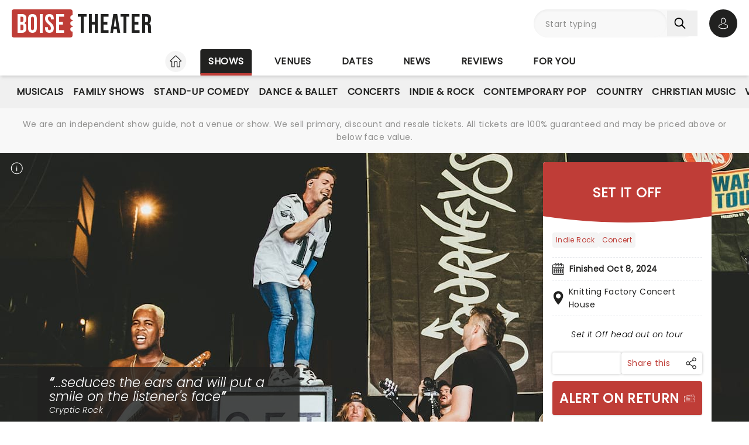

--- FILE ---
content_type: text/html;charset=utf-8
request_url: https://www.boise-theater.com/shows/knitting-factory-concert-house/set-it-off
body_size: 36193
content:
<!DOCTYPE html><html  lang="en"><head><meta charset="utf-8"><meta name="viewport" content="width=device-width, initial-scale=1"><title>Set It Off · Knitting Factory Concert House Boise, ID · Finished Oct 8, 2024 · Tickets, information, reviews</title><link rel="preconnect" href="https://fonts.googleapis.com"><link rel="preconnect" href="https://fonts.gstatic.com" crossorigin="anonymous"><link rel="preconnect" href="https://dev.visualwebsiteoptimizer.com" crossorigin="anonymous"><link rel="preconnect" href="https://www.googletagmanager.com"><link rel="preconnect" crossorigin="use-credentials" href="https://l.sharethis.com"><link rel="preconnect" href="https://cmp.inmobi.com"><link rel="preconnect" href="https://securepubads.g.doubleclick.net"><link rel="preconnect" href="https://cdn.mytheatreland.com"><script src="https://securepubads.g.doubleclick.net/tag/js/gpt.js" async></script><style>[data-v-30b402bb]{will-change:height}</style><link rel="stylesheet" href="/_nuxt/entry.Bt91X2jv.css" crossorigin><link rel="preload" href="https://fonts.googleapis.com/css2?family=Poppins:ital,wght@0,400;1,300&display=swap" as="style" onload="this.onload=null;this.rel=&quot;stylesheet&quot;"><link rel="preload" href="https://fonts.googleapis.com/css2?family=Bebas+Neue&text=Boise Theater&display=swap" as="style" onload="this.onload=null;this.rel=&quot;stylesheet&quot;"><link rel="modulepreload" as="script" crossorigin href="/_nuxt/DrOgjkas.js"><link rel="modulepreload" as="script" crossorigin href="/_nuxt/B-CSlLe-.js"><link rel="modulepreload" as="script" crossorigin href="/_nuxt/RaTznBcE.js"><link rel="modulepreload" as="script" crossorigin href="/_nuxt/yVZMioiM.js"><link rel="modulepreload" as="script" crossorigin href="/_nuxt/DO208IL1.js"><link rel="modulepreload" as="script" crossorigin href="/_nuxt/DMPw6bWl.js"><link rel="modulepreload" as="script" crossorigin href="/_nuxt/DJvRJEKe.js"><link rel="modulepreload" as="script" crossorigin href="/_nuxt/xLjjUX9r.js"><link rel="modulepreload" as="script" crossorigin href="/_nuxt/Doa-GYbl.js"><link rel="modulepreload" as="script" crossorigin href="/_nuxt/CI5Nr5VT.js"><link rel="modulepreload" as="script" crossorigin href="/_nuxt/Uvw7hrDf.js"><link rel="modulepreload" as="script" crossorigin href="/_nuxt/40a6GUJ9.js"><link rel="modulepreload" as="script" crossorigin href="/_nuxt/BHZMljEG.js"><link rel="modulepreload" as="script" crossorigin href="/_nuxt/DteUgDBv.js"><link rel="modulepreload" as="script" crossorigin href="/_nuxt/ruSMBrbH.js"><link rel="modulepreload" as="script" crossorigin href="/_nuxt/BcIx6ptc.js"><link rel="modulepreload" as="script" crossorigin href="/_nuxt/BzZhlrr6.js"><link rel="modulepreload" as="script" crossorigin href="/_nuxt/CyKsVJUc.js"><link rel="modulepreload" as="script" crossorigin href="/_nuxt/gJI-uzhN.js"><link rel="modulepreload" as="script" crossorigin href="/_nuxt/iv_SLYPO.js"><link rel="modulepreload" as="script" crossorigin href="/_nuxt/DiLqUASp.js"><link rel="modulepreload" as="script" crossorigin href="/_nuxt/hEhDHjbw.js"><link rel="modulepreload" as="script" crossorigin href="/_nuxt/DAQzbO7M.js"><link rel="modulepreload" as="script" crossorigin href="/_nuxt/CLTiljUb.js"><link rel="modulepreload" as="script" crossorigin href="/_nuxt/sLrwmCo9.js"><link rel="modulepreload" as="script" crossorigin href="/_nuxt/6wGG14Wh.js"><link rel="modulepreload" as="script" crossorigin href="/_nuxt/CKMFbCOD.js"><link rel="modulepreload" as="script" crossorigin href="/_nuxt/DDL4lH9u.js"><link rel="modulepreload" as="script" crossorigin href="/_nuxt/DqwDwERe.js"><link rel="modulepreload" as="script" crossorigin href="/_nuxt/hzm7XniW.js"><link rel="modulepreload" as="script" crossorigin href="/_nuxt/B-jReCWD.js"><link rel="modulepreload" as="script" crossorigin href="/_nuxt/DDES0VD-.js"><link rel="modulepreload" as="script" crossorigin href="/_nuxt/DhJV5NQB.js"><link rel="modulepreload" as="script" crossorigin href="/_nuxt/DjdDtq4I.js"><link rel="modulepreload" as="script" crossorigin href="/_nuxt/CBWufcjE.js"><link rel="modulepreload" as="script" crossorigin href="/_nuxt/B0T6Iqs0.js"><link rel="modulepreload" as="script" crossorigin href="/_nuxt/CvWrDIg9.js"><link rel="modulepreload" as="script" crossorigin href="/_nuxt/Czsgt3Ga.js"><link rel="modulepreload" as="script" crossorigin href="/_nuxt/YNFtFbB6.js"><link rel="modulepreload" as="script" crossorigin href="/_nuxt/C5PDsLNM.js"><link rel="modulepreload" as="script" crossorigin href="/_nuxt/HlbZQi9-.js"><link rel="modulepreload" as="script" crossorigin href="/_nuxt/tn_0RyrH.js"><link rel="modulepreload" as="script" crossorigin href="/_nuxt/9DI3kXLO.js"><link rel="modulepreload" as="script" crossorigin href="/_nuxt/Dk4ih-oW.js"><link rel="modulepreload" as="script" crossorigin href="/_nuxt/BHenO0WD.js"><link rel="modulepreload" as="script" crossorigin href="/_nuxt/Ktq6uYAw.js"><link rel="modulepreload" as="script" crossorigin href="/_nuxt/DQZejoY-.js"><link rel="modulepreload" as="script" crossorigin href="/_nuxt/CCfFQqbT.js"><link rel="preload" as="fetch" fetchpriority="low" crossorigin="anonymous" href="/_nuxt/builds/meta/cfe0ae0c-3f20-45c3-8196-4d40a0eba8ec.json"><script src="https://platform-api.sharethis.com/js/sharethis.js#property=#{property?._id}&product=custom-share-buttons&source=platform" type="text/javascript" defer data-hid="sharethisCustomButton"></script><link rel="prefetch" as="script" crossorigin href="/_nuxt/HBBWEbQY.js"><link rel="prefetch" as="script" crossorigin href="/_nuxt/DkcOAR9r.js"><link rel="prefetch" as="script" crossorigin href="/_nuxt/BJMUC4Om.js"><link rel="prefetch" as="script" crossorigin href="/_nuxt/XZglH7Gu.js"><link rel="prefetch" as="script" crossorigin href="/_nuxt/BGFiApJQ.js"><link rel="prefetch" as="script" crossorigin href="/_nuxt/CI70w88e.js"><link rel="prefetch" as="script" crossorigin href="/_nuxt/DKvQDBhr.js"><link rel="prefetch" as="script" crossorigin href="/_nuxt/CLKLRyvw.js"><link rel="prefetch" as="script" crossorigin href="/_nuxt/Ci7itK7Z.js"><link rel="prefetch" as="script" crossorigin href="/_nuxt/TDk7-h2Y.js"><link rel="prefetch" as="script" crossorigin href="/_nuxt/B48ThcJe.js"><link rel="prefetch" as="script" crossorigin href="/_nuxt/CSFfYcWU.js"><link rel="prefetch" as="script" crossorigin href="/_nuxt/RLxzGYWx.js"><link rel="prefetch" as="style" crossorigin href="/_nuxt/main.CCrUFqt2.css"><link rel="prefetch" as="script" crossorigin href="/_nuxt/D11s-PAE.js"><link rel="prefetch" as="script" crossorigin href="/_nuxt/CWl6Q9Pk.js"><link rel="prefetch" as="script" crossorigin href="/_nuxt/BMgA1JDU.js"><link rel="prefetch" as="script" crossorigin href="/_nuxt/CHVfCqLx.js"><link rel="prefetch" as="script" crossorigin href="/_nuxt/C2ZTQ7dh.js"><link rel="prefetch" as="script" crossorigin href="/_nuxt/CiKxYhHm.js"><link rel="prefetch" as="script" crossorigin href="/_nuxt/DcwfRjnn.js"><link rel="prefetch" as="script" crossorigin href="/_nuxt/BsRbGchS.js"><link rel="prefetch" as="script" crossorigin href="/_nuxt/xN0Hg4yR.js"><link rel="prefetch" as="script" crossorigin href="/_nuxt/B3zsd1QY.js"><link rel="prefetch" as="script" crossorigin href="/_nuxt/Dlk4EZF3.js"><link rel="prefetch" as="script" crossorigin href="/_nuxt/DDSxWwaJ.js"><link rel="prefetch" as="script" crossorigin href="/_nuxt/ufVRcimc.js"><link rel="prefetch" as="script" crossorigin href="/_nuxt/CB62_a6n.js"><link rel="prefetch" as="script" crossorigin href="/_nuxt/T27rtTuN.js"><link rel="prefetch" as="script" crossorigin href="/_nuxt/CJGtTg2y.js"><link rel="prefetch" as="script" crossorigin href="/_nuxt/BD2o2rcr.js"><link rel="prefetch" as="script" crossorigin href="/_nuxt/CwJ8ipgM.js"><link rel="prefetch" as="script" crossorigin href="/_nuxt/DrNLDGbf.js"><link rel="prefetch" as="script" crossorigin href="/_nuxt/7jLYHFiG.js"><link rel="prefetch" as="script" crossorigin href="/_nuxt/CaIAX2qT.js"><link rel="prefetch" as="script" crossorigin href="/_nuxt/CPCwjYSC.js"><link rel="prefetch" as="script" crossorigin href="/_nuxt/DUsAZjPl.js"><link rel="prefetch" as="script" crossorigin href="/_nuxt/BuNiSST8.js"><link rel="prefetch" as="script" crossorigin href="/_nuxt/DYUK9z7B.js"><link rel="prefetch" as="script" crossorigin href="/_nuxt/PbFIfxP7.js"><link rel="prefetch" as="script" crossorigin href="/_nuxt/CSTI-qtv.js"><link rel="prefetch" as="script" crossorigin href="/_nuxt/DfCOeXgh.js"><link rel="prefetch" as="script" crossorigin href="/_nuxt/B5wB2I1k.js"><link rel="prefetch" as="script" crossorigin href="/_nuxt/CMQE8Nc-.js"><link rel="prefetch" as="script" crossorigin href="/_nuxt/Cqlx1IHu.js"><link rel="prefetch" as="script" crossorigin href="/_nuxt/BWI9bPxO.js"><link rel="prefetch" as="script" crossorigin href="/_nuxt/eMki_oGQ.js"><link rel="prefetch" as="script" crossorigin href="/_nuxt/anAeDeiO.js"><meta name="apple-itunes-app" content="app-id=6755045559"><link rel="icon" type="image/png" href="https://cdn.mytheatreland.com/images/icons/icon-favicon.png"><link rel="apple-touch-icon" sizes="180x180" href="https://cdn.mytheatreland.com/images/icons/touch-icon-iphone-6-plus.png"><script type="text/javascript">
					const skewKey = 'skewReload'
					window.addEventListener('error', (event) => {
					  const target = event.target
					  if (!(target instanceof HTMLScriptElement)) return
					  if (sessionStorage.getItem(skewKey)) return
									
					  if (target.src.includes('.js')) {
					    console.warn('Failed to fetch chunk, reloading')
						try {
      					  sessionStorage.setItem(skewKey, 'true')
      					  location.reload()
    					} catch (e) {
      						console.warn('Could not write to sessionStorage. Skipping reload:', e)
    					}
					  }
					}, { capture: true })</script><link rel="canonical" href="https://www.boise-theater.com/shows/knitting-factory-concert-house/set-it-off"><script type="application/ld+json" data-hid="schema">[{"@context":"https://schema.org","@type":"WebSite","name":"Boise Theater","url":"https://www.boise-theater.com"},{"@context":"https://schema.org","@type":"Event","eventStatus":"https://schema.org/EventScheduled","name":"Set It Off","description":"As one of America's fastest-growing rock groups, Set It Off can boast of some of the most dedicated fans in the world, with their 2019 album Midnight hitting 1,000,000 streams in just 48 hours! Now independent having left Fearless records in 2024, catch the group as they bring the noise to you this fall!","url":"/shows/knitting-factory-concert-house/set-it-off","image":"/images/show/32582_show_1600x708_hero.jpg","startDate":"2024-10-08","endDate":"2024-10-08","location":{"@type":"Place","name":"Knitting Factory Concert House","address":{"@type":"PostalAddress","streetAddress":"416 S 9th St","addressLocality":"Boise","addressRegion":"ID","postalCode":"83702","addressCountry":"USA"}}}]</script><meta name="description" content="Set It Off head out on tour Set It Off at the Knitting Factory Concert House Boise, ID. Finished Oct 8, 2024.  Buy tickets online now or find out more with Boise Theater"><meta name="keywords" content="Set It Off, Set It Off Boise, Set It Off ID, Knitting Factory Concert House, Knitting Factory Concert House Boise, Knitting Factory Concert House ID"><meta property="og:title" content="Set It Off"><meta property="og:description" content="Set It Off head out on tour Set It Off at the Knitting Factory Concert House Boise, ID. Finished Oct 8, 2024"><meta property="og:image" content="https://cdn.mytheatreland.com/images/show/32582_show_1600x708_hero.jpg"><meta property="og:url" content="https://www.boise-theater.com/shows/knitting-factory-concert-house/set-it-off"><script type="module" src="/_nuxt/DrOgjkas.js" crossorigin></script></head><body><div id="__nuxt"><div id="layoutContainer" class="flex flex-col min-h-100vh bg-gray-100"><!----><header class="contents"><div id="header" class="sticky w-full lg:bg-white top-0 md:relative z-50"><div class="flex bg-white justify-between max-w-screen-2xl nl-md:shadow-md relative z-30 mx-auto px-5 nl-md:pb-4 pt-4"><div class="flex flex-col justify-center pr-4"><a class="w-max" href="/"><h1 class="flex items-center font-sans-logo text-uppercase text-[1.6rem] md:text-[2.2rem] lg:text-[2.8rem] !leading-none !tracking-wide bg-white"><span class="flex flex-col bg-red-500 h-[1.7rem] md:h-[2.5rem] lg:h-[3rem] rounded pl-1 md:pl-2 pr-1.5 md:pr-2.5 lg:pr-3"><span class="relative top-[0.13rem] md:top-[0.3rem] text-white">Boise</span></span><span aria-hidden="true" class="flex flex-col justify-center w-1 h-full -translate-x-0.5 md:-translate-x-[0.19rem] lg:-translate-x-[0.24rem]"><span class="w-1 md:w-1.5 h-1 md:h-1.5 lg:w-2 lg:h-2 block bg-white rounded-full"></span><span class="w-1 md:w-1.5 h-1 md:h-1.5 lg:w-2 lg:h-2 block bg-white rounded-full my-0.5 md:my-0.75"></span><span class="w-1 md:w-1.5 h-1 md:h-1.5 lg:w-2 lg:h-2 block bg-white rounded-full"></span></span><span class="relative top-[0.09rem] md:top-[0.17rem] lg:top-[0.2rem] text-black pl-0.25 md:pl-0.5 lg:pl-1">Theater</span></h1></a></div><!----><!--teleport start--><div id="searchAccountWrapper" class="flex items-center relative z-50"><!----><div class="relative flex input-main-search lg:bg-gray-100 rounded-full indent-4 z-50 transition-all duration-500 lg:min-h-12 lg:w-[280px]"><span></span><div class="group max-w-[20em] min-w-0 grow mb-4 data-[disabled]:select-none data-[disabled]:opacity-50 text-base formkit-outer flex flex-grow nl-lg:!fixed nl-lg:left-0 nl-lg:top-16 nl-lg:z-50 nl-lg:mx-5 nl-lg:w-[calc(100vw-2.5rem)] nl-lg:hidden" data-family="text" data-type="search" data-empty="true" data-auto-animate="true"><div class="flex flex-col items-start justify-start mb-1.5 last:mb-0 formkit-wrapper md:flex-row md:items-center relative flex input-main-search w-full rounded-full indent-4 z-50 transition-all duration-500 nl-lg:min-h-12 lg:min-h-12 nl-lg:hidden"><!----><div class="formkit-inner search-box-formkit-inner flex grow w-full items-center rounded-full h-full !bg-gray-100"><!----><!----><input placeholder="Start typing" class="w-full bg-transparent placeholder-gray-700 focus:outline-none [&amp;::-webkit-search-cancel-button]:hidden text-lg ml-5" type="search" name="search_1" id="searchForm"><!----><!----></div></div><!----><!----></div><!--[--><button class="h-fit p-3 pr-5 my-auto nl-lg:hidden nl-lg:hidden" aria-label="Search"><svg fill="currentColor" viewbox="0 0 21 21" width="20" height="20" xmlns="http://www.w3.org/2000/svg" xmlns:xlink="http://www.w3.org/1999/xlink"><clipPath id="a"><path d="m.45166.252441h20v20h-20z"></path></clipPath><g clip-path="url(#a)"><path d="m8.50103 16.3442c1.78767.0001 3.52417-.5964 4.93447-1.6948l5.3206 5.3206c.3975.3839 1.0308.3729 1.4147-.0246.3745-.3877.3745-1.0024 0-1.3901l-5.3206-5.3206c2.7257-3.50881 2.091-8.56289-1.4178-11.28864-3.5088-2.725759-8.56283-2.091025-11.28859 1.41776-2.725755 3.50878-2.0910213 8.56288 1.41776 11.28858 1.41261 1.0974 3.15066 1.6927 4.93946 1.6918zm-4.27508-12.31908c2.36109-2.36113 6.18915-2.36118 8.55025-.00009 2.3612 2.36109 2.3612 6.18917.0001 8.55027-2.3611 2.3612-6.18913 2.3612-8.55026.0001-.00005 0-.00005 0-.00009-.0001-2.36109-2.3439-2.375-6.15798-.03112-8.51907.01036-.0104.02072-.02075.03112-.03111z" fill="currentColor"></path></g></svg></button><!--]--><button class="bg-gray-300 hover:bg-gray-500 transition-colors duration-300 rounded-full lg:hidden w-10 h-10 my-auto"><span aria-hidden="true" class="icon-search block w-full h-full bg-center"></span><span class="sr-only">Open search</span></button><!----><div class="opacity-0 -translate-y-6 duration-0 hidden fixed lg:absolute top-32 lg:top-16 nl-md:left-0 md:right-5 lg:right-0 nl-md:w-[calc(100vw-2.5rem)] md:w-[calc(100%-40px)] max-h-[calc(100dvh-9.25rem)] lg:max-h-[calc(100vh-6.25rem)] overflow-y-auto overscroll-contain lg:w-full bg-white rounded z-40 transition-all nl-md:mr-5 ml-5 p-5"><div><h3 class="font-body font-bold uppercase border-b border-black pb-2">Suggestions</h3><ul class="flex flex-col font-body mt-4"><!--[--><li class="flex bg-gray-100 border-b last-of-type:border-b-0 border-dashed border-gray-200 first:rounded-t last:rounded-b [&amp;&gt;*]:first:hover:rounded-t [&amp;&gt;*]:last:hover:rounded-b"><button class="w-full h-full text-red-500 text-left hover:text-black hover:bg-gray-400 transition-colors duration-300 ease-in-out py-2 px-3">The Lion King at Morrison Center for the Performing Arts</button></li><li class="flex bg-gray-100 border-b last-of-type:border-b-0 border-dashed border-gray-200 first:rounded-t last:rounded-b [&amp;&gt;*]:first:hover:rounded-t [&amp;&gt;*]:last:hover:rounded-b"><button class="w-full h-full text-red-500 text-left hover:text-black hover:bg-gray-400 transition-colors duration-300 ease-in-out py-2 px-3">Moulin Rouge! The Musical at Morrison Center for the Performing Arts</button></li><li class="flex bg-gray-100 border-b last-of-type:border-b-0 border-dashed border-gray-200 first:rounded-t last:rounded-b [&amp;&gt;*]:first:hover:rounded-t [&amp;&gt;*]:last:hover:rounded-b"><button class="w-full h-full text-red-500 text-left hover:text-black hover:bg-gray-400 transition-colors duration-300 ease-in-out py-2 px-3">John Mulaney at Idaho Central Arena</button></li><li class="flex bg-gray-100 border-b last-of-type:border-b-0 border-dashed border-gray-200 first:rounded-t last:rounded-b [&amp;&gt;*]:first:hover:rounded-t [&amp;&gt;*]:last:hover:rounded-b"><button class="w-full h-full text-red-500 text-left hover:text-black hover:bg-gray-400 transition-colors duration-300 ease-in-out py-2 px-3">Jeff Dunham at ExtraMile Arena</button></li><li class="flex bg-gray-100 border-b last-of-type:border-b-0 border-dashed border-gray-200 first:rounded-t last:rounded-b [&amp;&gt;*]:first:hover:rounded-t [&amp;&gt;*]:last:hover:rounded-b"><button class="w-full h-full text-red-500 text-left hover:text-black hover:bg-gray-400 transition-colors duration-300 ease-in-out py-2 px-3">Monster Jam at Ford Idaho Center Arena</button></li><!--]--></ul></div></div></div><div class="relative hidden md:flex ml-5"><button class="w-10 lg:w-12 h-10 lg:h-12 flex bg-black hover:bg-gray-700 transition-colors duration-300 rounded-full items-center justify-center z-[60]"><svg fill="currentColor" width="20" height="20" xmlns="http://www.w3.org/2000/svg" viewbox="0 0 21 25" class="text-white"><g fill="currentColor"><path d="m10.4983 13.2665h.1558c1.4266-.0243 2.5806-.5258 3.4327-1.4851 1.8746-2.11314 1.563-5.73573 1.5289-6.08144-.1217-2.59522-1.3488-3.83683-2.3615-4.41625-.7547-.43335-1.636-.66707-2.6196-.68654h-.0828c-.5404 0-1.60189.08764-2.61953.66706-1.0225.57942-2.26899 1.82104-2.39071 4.43573-.03409.34571-.34571 3.9683 1.52889 6.08144.84722.9593 2.00119 1.4608 3.42785 1.4851zm-3.6567-7.44481c0-.01461.00487-.02921.00487-.03895.16068-3.49113 2.63904-3.86605 3.70053-3.86605h.0584c1.3147.02921 3.5496.56481 3.7005 3.86605 0 .01461 0 .02921.0049.03895.0048.03408.3457 3.34506-1.2027 5.08821-.6135.6914-1.4315 1.0322-2.5076 1.042h-.0487c-1.07116-.0098-1.89403-.3506-2.50267-1.042-1.5435-1.73341-1.2124-5.05899-1.20753-5.08821z"></path><path d="m20.5821 19.275v-.0147c0-.0389-.0048-.0779-.0048-.1217-.0293-.9641-.0925-3.2184-2.2057-3.9391-.0146-.0048-.0341-.0097-.0487-.0146-2.196-.5599-4.0219-1.8259-4.0414-1.8405-.297-.2094-.706-.1363-.9153.1607-.2094.297-.1364.706.1606.9154.0828.0584 2.0207 1.4071 4.4455 2.0304 1.1345.4041 1.2611 1.6165 1.2952 2.7267 0 .0438 0 .0828.0049.1217.0048.4382-.0244 1.115-.1023 1.5045-.7888.448-3.8807 1.9964-8.5842 1.9964-4.68404 0-7.79539-1.5533-8.58905-2.0012-.0779-.3895-.11198-1.0663-.10225-1.5046 0-.0389.00487-.0779.00487-.1217.03409-1.1101.16068-2.3225 1.29518-2.7267 2.4248-.6232 4.36269-1.9768 4.44547-2.0304.29701-.2094.37005-.6184.16068-.9154s-.61838-.37-.91539-.1607c-.01948.0147-1.83564 1.2806-4.04134 1.8406-.01947.0048-.03408.0097-.04869.0146-2.11318.7255-2.17647 2.9798-2.20569 3.9391 0 .0438 0 .0827-.00487.1217v.0146c-.00487.2532-.00974 1.5532.24832 2.2057.0487.1266.13634.2337.2532.3067.14607.0974 3.64694 2.3275 9.50446 2.3275 5.8575 0 9.3584-2.235 9.5044-2.3275.112-.073.2045-.1801.2532-.3067.2435-.6476.2386-1.9476.2337-2.2008z"></path></g></svg><span class="sr-only">Open account options</span></button><!----></div><button class="w-10 left-2.5 h-10 relative md:hidden"><svg fill="currentColor" view-box="0 0 20 16" height="16" width="20" xmlns="http://www.w3.org/2000/svg" class="m-auto"><path d="m19.167 2.38h-18.334a.834.834 0 0 1 0-1.667h18.334a.834.834 0 0 1 0 1.667zm0 6.667h-18.334a.834.834 0 0 1 0-1.667h18.334a.834.834 0 0 1 0 1.667zm0 6.666h-18.334a.834.834 0 0 1 0-1.667h18.334a.834.834 0 0 1 0 1.667z" fill="#000"></path></svg><span class="sr-only">Open navigation</span></button></div><!--teleport end--></div></div><div id="compressedNav" class="nl-md:hidden flex flex-row justify-between w-full top-0 bg-white shadow-md pt-5 md:px-5 xl:px-16 z-[45]"><nav aria-label="primary" class="relative z-20 order-first transition-all duration-500 left-1/2 -translate-x-1/2"><ul class="flex relative w-fit title-sans title-sans--base lg:title-sans--lg uppercase text-center [&amp;_li]:transition-[margin] [&amp;_li]:duration-300 [&amp;_li]:whitespace-nowrap space-x-6"><li class="inline-flex pb-1"><a href="/" class="prim-nav-item-icon flex"><svg width="20" height="21" fill="currentColor" view-box="0 0 20 21" xmlns="http://www.w3.org/2000/svg" class="m-auto"><path d="m19.695 9.543-8.513-8.38c-.575-.565-1.79-.565-2.364 0L.305 9.544a.97.97 0 0 0-.305.69.97.97 0 0 0 .305.688c.277.274.697.424 1.182.424h1.092v8.77c0 .344.28.624.625.624h4.404c.346 0 .625-.28.625-.625v-7.003c0-.974.793-1.766 1.767-1.766.974 0 1.767.792 1.767 1.766v7.003c0 .345.28.625.625.625h4.404c.345 0 .625-.28.625-.625v-8.769h1.092c.485 0 .905-.15 1.182-.424a.97.97 0 0 0 .305-.689.97.97 0 0 0-.305-.69Zm-2.9.552a.625.625 0 0 0-.624.625v8.77h-3.154v-6.378A3.02 3.02 0 0 0 10 10.095a3.02 3.02 0 0 0-3.017 3.016v6.378H3.83V10.72a.625.625 0 0 0-.625-.625H1.526l8.167-8.038c.109-.09.505-.09.612-.002l8.17 8.04h-1.68Z" fill="#212120"></path></svg><span class="sr-only">Home</span></a></li><li class="inline-flex"><a href="/shows" class="router-link-active prim-nav-item">Shows</a></li><li class="inline-flex"><a href="/venues" class="prim-nav-item">Venues</a></li><li class="inline-flex"><a href="/dates" class="prim-nav-item">Dates</a></li><li class="inline-flex"><a href="/news" class="prim-nav-item">News</a></li><li class="inline-flex"><a href="/reviews" class="prim-nav-item">Reviews</a></li><li class="inline-flex"><a href="/for-you" class="prim-nav-item">For you</a></li></ul></nav></div><div class="relative flex shrink bg-white min-w-0 overflow-x-hidden [&amp;_nav]:bg-gray-400 md:hidden"><div class="opacity-0 nav-gradient absolute left-[-1px] pointer-events-none w-18 h-full transition-opacity duration-300 bg-gradient-to-r from-[#ffffff] z-[21]"></div><div class="opacity-0 nav-gradient absolute right-[-1px] pointer-events-none w-18 h-full transition-opacity duration-300 bg-gradient-to-l from-[#ffffff] z-[21]"></div><nav class="sec-nav-scrollbar z-20 w-full md:h-14 overflow-x-auto overflow-y-hidden"><!--[--><div class="flex flex-row w-full font-body p-2"><!--[--><div id="/shows-nav" class="flex flex-row [&amp;_#iconArrowRight]:last:hidden"><a href="/shows" class="router-link-active font-body font-normal capitalize mx-3 whitespace-nowrap">shows</a><svg xmlns="http://www.w3.org/2000/svg" width="10" height="5" fill="currentColor" viewbox="0 0 20 12" id="iconArrowRight" class="-rotate-90 my-auto"><path fill="currentColor" d="M19.7388 1.20017c-.361-.38288-.9648-.39714-1.3457-.03715L9.99951 9.11463 1.60693 1.16306C1.22597.80209.62309.81732.26118 1.20021c-.3619.3819-.34573.98478.03621 1.34668l9.04784 8.57161c.18285.1734.41905.261.65428.261.23519 0 .47239-.0876.65529-.261l9.0478-8.57161c.382-.36194.3981-.96478.0362-1.34672Z"></path></svg></div><!--]--></div><!--]--></nav></div><div class="nl-md:hidden [&amp;&gt;div]:min-h-[3.5rem]"><div class="relative flex shrink bg-white min-w-0 overflow-x-hidden !bg-gray-400 [&amp;_nav]:z-40 [&amp;_.nav-gradient]:z-[41] [&amp;_nav]:px-5"><div class="opacity-0 nav-gradient absolute left-[-1px] pointer-events-none w-18 h-full transition-opacity duration-300 bg-gradient-to-r from-[#ffffff] z-[21]"></div><div class="opacity-0 nav-gradient absolute right-[-1px] pointer-events-none w-18 h-full transition-opacity duration-300 bg-gradient-to-l from-[#ffffff] z-[21]"></div><nav aria-label="secondary" class="sec-nav-scrollbar z-20 w-full md:h-14 overflow-x-auto overflow-y-hidden"><!--[--><ul class="flex w-fit title-sans title-sans--base lg:title-sans--lg uppercase text-center gap-1.5 mx-auto"><!----><!--[--><li id="/shows/musical-nav" class="inline-flex cursor-pointer py-2"><a href="/shows/musical" class="flex items-center gap-1.5 sec-nav-item my-auto whitespace-nowrap py-2 musical"><!----> Musicals</a></li><li id="/shows/family-nav" class="inline-flex cursor-pointer py-2"><a href="/shows/family" class="flex items-center gap-1.5 sec-nav-item my-auto whitespace-nowrap py-2 family"><!----> Family Shows</a></li><li id="/shows/comedy-nav" class="inline-flex cursor-pointer py-2"><a href="/shows/comedy" class="flex items-center gap-1.5 sec-nav-item my-auto whitespace-nowrap py-2 comedy"><!----> Stand-Up Comedy</a></li><li id="/shows/dance-nav" class="inline-flex cursor-pointer py-2"><a href="/shows/dance" class="flex items-center gap-1.5 sec-nav-item my-auto whitespace-nowrap py-2 dance"><!----> Dance &amp; Ballet</a></li><li id="/shows/concert-nav" class="inline-flex cursor-pointer py-2"><a href="/shows/concert" class="flex items-center gap-1.5 sec-nav-item my-auto whitespace-nowrap py-2 concert"><!----> Concerts</a></li><li id="/shows/indie-rock-nav" class="inline-flex cursor-pointer py-2"><a href="/shows/indie-rock" class="flex items-center gap-1.5 sec-nav-item my-auto whitespace-nowrap py-2 indie-rock"><!----> Indie &amp; Rock</a></li><li id="/shows/pop-nav" class="inline-flex cursor-pointer py-2"><a href="/shows/pop" class="flex items-center gap-1.5 sec-nav-item my-auto whitespace-nowrap py-2 pop"><!----> Contemporary Pop</a></li><li id="/shows/country-nav" class="inline-flex cursor-pointer py-2"><a href="/shows/country" class="flex items-center gap-1.5 sec-nav-item my-auto whitespace-nowrap py-2 country"><!----> Country</a></li><li id="/shows/christian-music-nav" class="inline-flex cursor-pointer py-2"><a href="/shows/christian-music" class="flex items-center gap-1.5 sec-nav-item my-auto whitespace-nowrap py-2 christian-music"><!----> Christian Music</a></li><li id="/shows/vocal-classic-pop-nav" class="inline-flex cursor-pointer py-2"><a href="/shows/vocal-classic-pop" class="flex items-center gap-1.5 sec-nav-item my-auto whitespace-nowrap py-2 vocal-classic-pop"><!----> Vocal &amp; Classic Pop</a></li><li id="/shows/categories-nav" class="inline-flex cursor-pointer py-2"><a href="/shows/categories" class="flex items-center gap-1.5 sec-nav-item my-auto whitespace-nowrap py-2 categories"><svg viewbox="0 0 12 12" width="12" height="12" fill="currentColor" xmlns="http://www.w3.org/2000/svg"><ellipse cx="2" cy="2" rx="2" ry="2"></ellipse><ellipse cx="10" cy="2" rx="2" ry="2"></ellipse><ellipse cx="2" cy="10" rx="2" ry="2"></ellipse><ellipse cx="10" cy="10" rx="2" ry="2"></ellipse></svg> All categories</a></li><!--]--></ul><!--]--></nav></div></div><small style="" class="bg-white md:bg-gray-100"><div class="max-w-screen-2xl text-center mx-auto px-5 py-4"><div><p class="font-body text-gray-700 hidden xl:block"> We are an independent show guide, not a venue or show. We sell primary, discount and resale tickets. All tickets are 100% guaranteed and may be priced above or below face value. </p><p class="font-body text-gray-700 hidden md:block xl:hidden"> An independent show guide not a venue or show. All tickets 100% guaranteed, some are resale, prices may be above face value. </p><p class="font-body text-gray-700 md:hidden"> We are an independent show guide. Resale ticket prices may be above face value. </p></div></div></small><!----><!----><!----></header><div class="pb-5 lg:pb-20 max-w-screen-2xl mx-auto w-full"><!--[--><div></div><div><main><!----><div class="relative flex flex-col space-y-5 lg:grid lg:grid-cols-2"><!--[--><!--[--><!----><a aria-current="page" href="/shows/knitting-factory-concert-house/set-it-off" class="router-link-active router-link-exact-active bg-white px-5 md:hidden"><header class="relative block bg-black lg:clip-widget bg-cover rounded-b md:rounded-b-none md:rounded-t transition-[padding] duration-500 ease-in-out z-10 p-3 md:px-4 lg:p-10 rounded-t !rounded-b-none" style="background-color:#bf3d37;"><!----><h1 class="title-sans title-sans--lg lg:title-sans--xl text-center md:text-start lg:text-center text-white uppercase">Set It Off</h1></header><span></span></a><div class="contents [&amp;&gt;div:first-child]:lg:clip-map md:h-128 lg:h-[65vh] lg:max-h-[44rem] lg:min-h-[34rem]"><div id="heroImage-32582" class="md:hero-content--desktop nl-md:bg-white md:z-30 relative overflow-hidden lg:col-span-2 nl-md:p-5 nl-md:pt-0 nl-md:!mt-0"><!----><div class="relative md:contents"><div style="" class="nl-md:[&amp;_.f-carousel\_\_dots]:h-min nl-md:[&amp;_.f-carousel\_\_dots]:top-56 nl-md:[&amp;_.f-carousel\_\_dots]:!bottom-0"><!--[--><picture class="md:absolute md:top-0 md:left-0 nl-md:overflow-hidden h-64 md:h-128 lg:h-[65vh] lg:max-h-[44rem] lg:min-h-[34rem] md:w-full"><source loading="lazy" srcset="https://cdn.mytheatreland.com/images/show/32582_show_334x148_01.jpg 334w, https://cdn.mytheatreland.com/images/show/32582_show_606x268_01.jpg 606w, https://cdn.mytheatreland.com/images/show/32582_show_1024x453_01.jpg 1024w, https://cdn.mytheatreland.com/images/show/32582_show_1280x566_01.jpg 1280w, https://cdn.mytheatreland.com/images/show/32582_show_1600x708_01.jpg 1600w, https://cdn.mytheatreland.com/images/show/32582_show_1818x804_01.jpg 1818w" sizes="(min-width: 1700px) 1592px, calc(90.22vw + 76px)" alt="Set It Off at Knitting Factory Concert House" media="(min-width: 768px)" class="object-cover h-full w-full"><source loading="lazy" srcset="https://cdn.mytheatreland.com/images/show/32582_show_150x150_01.jpg 150w, https://cdn.mytheatreland.com/images/show/32582_show_300x300_01.jpg 300w, https://cdn.mytheatreland.com/images/show/32582_show_400x400_01.jpg 400w, https://cdn.mytheatreland.com/images/show/32582_show_600x600_01.jpg 600w, https://cdn.mytheatreland.com/images/show/32582_show_800x800_01.jpg 800w, https://cdn.mytheatreland.com/images/show/32582_show_1000x1000_01.jpg 1000w" sizes="calc(100vw - 2.5rem)" alt="Set It Off at Knitting Factory Concert House" media="(max-width: 767px)" class="object-cover h-64 w-full"><img src="https://cdn.mytheatreland.com/show/32582_show_334x148_01.jpg" fetchpriority="high" alt="Set It Off at Knitting Factory Concert House" loading="eager" class="object-cover h-64 object-top md:h-full w-full"><!----></picture><!--]--></div><!----><!----><div class="group flex flex-row w-fit hover:bg-white transition-colors duration-500 ease-in-out rounded z-10 gap-2.5 px-2.5 py-2 absolute md:hidden top-2 left-2 right-2"><svg fill="currentColor" view-box="0 0 21 21" height="21" width="21" xmlns="http://www.w3.org/2000/svg" class="text-white group-hover:text-black shrink-0 my-auto"><path d="m17.827 3.28c-3.888-3.885-10.28-3.885-14.168 0-3.888 3.886-3.888 10.273 0 14.159a9.961 9.961 0 0 0 7.084 2.927 9.961 9.961 0 0 0 7.084-2.927c3.888-3.886 3.888-10.273 0-14.159zm-.746 13.414c-3.462 3.46-9.161 3.46-12.623 0s-3.462-9.155 0-12.615c1.758-1.757 4.048-2.609 6.338-2.609s4.58.851 6.338 2.608c3.41 3.46 3.41 9.102-.053 12.615zm-6.018-7.718a.675.675 0 0 1 .212.479v5.11c0 .212-.053.372-.213.479-.16.106-.266.16-.479.16a.859.859 0 0 1 -.48-.16.674.674 0 0 1 -.212-.48v-5.11c0-.212.053-.372.213-.478.16-.107.266-.16.48-.16.212 0 .372.053.479.16zm.16-2.875c.16.16.212.32.212.533s-.053.425-.213.532c-.16.16-.32.213-.586.213s-.426-.053-.585-.213a.683.683 0 0 1 -.214-.532c0-.213.054-.426.213-.533.16-.16.373-.213.586-.213s.427.054.586.213z" fill="currentColor"></path></svg><p class="font-body hidden group-hover:block"><a href="https://commons.wikimedia.org/wiki/File:Set_It_Off_Performing_at_Vans_Warped_Tour_2016_(Camden,_NJ).jpg">Caitlinmcnesby</a>, <a href="https://creativecommons.org/licenses/by-sa/4.0">CC BY-SA 4.0</a>, via Wikimedia Commons</p></div></div><!--[--><div class="flex flex-col z-10 nl-md:divide-y nl-md:divide-dashed"><div class="hero-content--info"><!--[--><div class="flex flex-col text-left gap-3"><p class="title-sans--lg lg:title-sans--xl font-sans-italic before:content-[&#39;“&#39;] before:font-bold after:content-[&#39;”&#39;] after:font-bold">...seduces the ears and will put a smile on the listener&#39;s face</p><p class="font-body font-sans-italic">Cryptic Rock</p></div><!--]--></div><!----></div><!--]--><div class="group flex flex-row w-fit hover:bg-white transition-colors duration-500 ease-in-out rounded z-10 gap-2.5 px-2.5 py-2 hidden md:flex lg:absolute top-2 left-2 md:nl-lg:mt-2 mr-2" id="imageAttribution"><svg fill="currentColor" view-box="0 0 21 21" height="21" width="21" xmlns="http://www.w3.org/2000/svg" class="text-white group-hover:text-black shrink-0 my-auto"><path d="m17.827 3.28c-3.888-3.885-10.28-3.885-14.168 0-3.888 3.886-3.888 10.273 0 14.159a9.961 9.961 0 0 0 7.084 2.927 9.961 9.961 0 0 0 7.084-2.927c3.888-3.886 3.888-10.273 0-14.159zm-.746 13.414c-3.462 3.46-9.161 3.46-12.623 0s-3.462-9.155 0-12.615c1.758-1.757 4.048-2.609 6.338-2.609s4.58.851 6.338 2.608c3.41 3.46 3.41 9.102-.053 12.615zm-6.018-7.718a.675.675 0 0 1 .212.479v5.11c0 .212-.053.372-.213.479-.16.106-.266.16-.479.16a.859.859 0 0 1 -.48-.16.674.674 0 0 1 -.212-.48v-5.11c0-.212.053-.372.213-.478.16-.107.266-.16.48-.16.212 0 .372.053.479.16zm.16-2.875c.16.16.212.32.212.533s-.053.425-.213.532c-.16.16-.32.213-.586.213s-.426-.053-.585-.213a.683.683 0 0 1 -.214-.532c0-.213.054-.426.213-.533.16-.16.373-.213.586-.213s.427.054.586.213z" fill="currentColor"></path></svg><p class="font-body hidden group-hover:block"><a href="https://commons.wikimedia.org/wiki/File:Set_It_Off_Performing_at_Vans_Warped_Tour_2016_(Camden,_NJ).jpg">Caitlinmcnesby</a>, <a href="https://creativecommons.org/licenses/by-sa/4.0">CC BY-SA 4.0</a>, via Wikimedia Commons</p></div><div class="flex flex-col z-10 rounded w-full lg:w-[calc(((100%-2.5rem)/4))] xl:w-[calc(((100%-1.25rem)/4))] bg-white ml-auto mt-auto"><!--[--><!--]--></div><div class="empty:hidden flex lg:hidden flex-col z-10 rounded w-full bg-white ml-auto mt-auto"><!--[--><article><a aria-current="page" href="/shows/knitting-factory-concert-house/set-it-off" class="router-link-active router-link-exact-active nl-md:hidden" contentinfomobilealignment="bottom" showalertbutton="false"><header class="relative block bg-black lg:clip-widget bg-cover rounded-b md:rounded-b-none md:rounded-t transition-[padding] duration-500 ease-in-out z-10 p-3 md:px-4 lg:p-10" style="background-color:#bf3d37;"><!----><h1 class="title-sans title-sans--lg lg:title-sans--xl text-center md:text-start lg:text-center text-white uppercase">Set It Off</h1></header><span></span></a><div class="flex flex-col md:flex-row lg:flex-col md:items-center lg:items-start pt-4 md:p-4"><!--[--><!--[--><div id="heroCTAInfoTableContainer" class="divide-y divide-dashed empty:hidden order-2 lg:order-none lg:border-b border-dashed md:w-[35%] lg:w-full md:mx-4 lg:mx-0" formatted-date-long="Finished October 8, 2024" cms-venue-id="32582"><div class="hidden xl:flex pb-4"><div class="flex flex-wrap max-h-[3.75rem] 2xl:max-h-max overflow-y-hidden gap-2"><!--[--><a class="rounded uppercase whitespace-nowrap lg:leading-[1.125rem] text-xs font-body font-semibold text-white w-max h-min py-1 px-1.5 bg-gray-300 !text-red-500 !font-normal normal-case">Indie Rock</a><a href="/shows/concert" class="rounded uppercase whitespace-nowrap lg:leading-[1.125rem] text-xs font-body font-semibold text-white w-max h-min py-1 px-1.5 bg-gray-300 !text-red-500 !font-normal normal-case">Concert</a><!--]--></div></div><!----><a id="heroCTAInfoTableDate" class="flex w-full items-center !text-black nl-xl:!border-t-0 py-2"><span class="lg:hidden xl:block pr-2"><svg fill="currentColor" width="21" height="21" xmlns="http://www.w3.org/2000/svg" viewbox="0 0 21 21"><clipPath id="a"><path d="M.08.192h20v20h-20z"></path></clipPath><g fill="currentColor"><path d="M18.323 2.536h-1.83a4.027 4.027 0 0 0-.372-1.334c-.326-.651-.806-1.01-1.353-1.01-.547 0-1.027.359-1.353 1.01a4.03 4.03 0 0 0-.372 1.334h-1.238a4.027 4.027 0 0 0-.372-1.334c-.326-.651-.806-1.01-1.352-1.01-.547 0-1.027.359-1.353 1.01a4.029 4.029 0 0 0-.372 1.334H7.118a4.029 4.029 0 0 0-.372-1.334C6.42.551 5.94.192 5.393.192S4.366.551 4.04 1.202a4.029 4.029 0 0 0-.371 1.334h-1.83A1.76 1.76 0 0 0 .08 4.294v14.14c0 .97.788 1.758 1.757 1.758h16.485a1.76 1.76 0 0 0 1.758-1.758V4.294a1.76 1.76 0 0 0-1.758-1.758zm-3.86-.81c.15-.299.285-.362.305-.362s.155.063.305.363c.11.222.192.502.238.809h-1.086c.046-.307.128-.587.239-.81zm-4.687 0c.15-.299.284-.362.305-.362s.154.063.304.363c.111.222.193.502.239.809H9.538c.045-.307.127-.587.238-.81zm-4.688 0c.15-.299.285-.362.305-.362.02 0 .155.063.305.363.11.222.192.502.238.809H4.85c.046-.307.128-.587.239-.81zm-3.25 1.982h4.098a2.754 2.754 0 0 1-.238.81c-.15.299-.285.362-.305.362a.586.586 0 1 0 0 1.172c.547 0 1.027-.36 1.353-1.01.188-.378.315-.838.372-1.334h3.506a2.75 2.75 0 0 1-.239.81c-.15.299-.284.362-.304.362a.586.586 0 1 0 0 1.172c.546 0 1.027-.36 1.352-1.01.189-.378.316-.838.372-1.334h3.506a2.75 2.75 0 0 1-.238.81c-.15.299-.285.362-.305.362a.586.586 0 1 0 0 1.172c.547 0 1.027-.36 1.353-1.01.188-.378.316-.838.372-1.334h1.83c.323 0 .586.263.586.586v2.968H1.252V4.294c0-.323.263-.586.586-.586zM18.323 19.02H1.838a.587.587 0 0 1-.586-.586v-10H18.91v10a.587.587 0 0 1-.586.586z"></path><path d="M17.112 9.606H3.049a.586.586 0 0 0-.586.586v7.07c0 .324.263.586.586.586h14.063a.586.586 0 0 0 .586-.586v-7.07a.586.586 0 0 0-.586-.586zm-.586 3.516h-2.344v-2.344h2.344zm-7.031 1.172v2.383H7.15v-2.383zM7.15 13.122v-2.344h2.344v2.344zm3.516 1.172h2.343v2.383h-2.343zm0-1.172v-2.344h2.343v2.344zm-4.688-2.344v2.344H3.635v-2.344zm-2.344 3.516H5.98v2.383H3.635zm10.547 2.383v-2.383h2.344v2.383z"></path></g></svg></span><p class="font-body font-bold">Finished Oct 8, 2024</p><!----></a><a href="/venues/knitting-factory-concert-house" class="flex items-center py-2" id="heroCTAInfoTableVenue"><span class="lg:hidden xl:block pr-2"><svg xmlns="http://www.w3.org/2000/svg" width="20" height="24" fill="currentColor" viewbox="0 0 16 21" class="text-black"><path fill="currentColor" d="M8.08064.19214C4.0867.19214.8374 3.44144.8374 7.43534c0 4.95656 6.48199 12.23306 6.75797 12.54046.25922.2887.7118.2882.97055 0 .27598-.3074 6.75798-7.5839 6.75798-12.54046-.0001-3.9939-3.2493-7.2432-7.24326-7.2432Zm0 10.88746c-2.00945 0-3.64421-1.6348-3.64421-3.64426 0-2.00945 1.6348-3.64422 3.64421-3.64422 2.00946 0 3.64416 1.63481 3.64416 3.64426s-1.6347 3.64422-3.64416 3.64422Z"></path></svg></span><p class="font-body text-black">Knitting Factory Concert House</p></a><!----><!----></div><!--]--><!--]--><div class="flex flex-col items-center text-center space-y-1 order-1 lg:order-none md:items-start lg:items-center md:text-start lg:text-center md:w-[40%] lg:w-full mb-3 md:mb-0 lg:mt-5" id="heroCTARatingQuote"><!----><!----><p class="font-body font-sans-italic">Set It Off head out on tour</p><!----></div><div id="heroCTAButtons" class="order-3 lg:order-none flex flex-col whitespace-nowrap md:w-[25%] lg:w-full space-y-3 mt-3 md:mt-0 lg:mt-5"><div class="flex lg:hidden xl:flex flex-wrap gap-3"><div class="flex flex-grow rounded basis-0 [box-shadow:0px_0px_4px_rgba(0,0,0,.25)] [&amp;&gt;button]:shadow-none"><button class="btn-ter btn-ter--sm flex-1"><span></span></button></div><button data-network="sharethis" class="heroCTA-st-button flex-1 st-custom-button btn-ter btn-ter--sm [box-shadow:0px_0px_4px_rgba(0,0,0,.25)]"><span class="mr-2"> Share this </span><svg fill="currentColor" width="18" height="21" viewbox="0 0 18 21" xmlns="http://www.w3.org/2000/svg" class="text-black ml-auto"><path d="m14.5107 13.8516c-.9583 0-1.8216.4138-2.4208 1.072l-5.38957-3.338c.14389-.3683.2237-.7684.2237-1.1869 0-.41874-.07981-.81882-.2237-1.18702l5.38957-3.33816c.5992.65827 1.4625 1.07224 2.4208 1.07224 1.8051 0 3.2736-1.46851 3.2736-3.27362s-1.4685-3.273458-3.2736-3.273458-3.2736 1.468498-3.2736 3.273618c0 .41854.0799.81863.2237 1.18697l-5.38943 3.33801c-.59921-.65826-1.46255-1.07223-2.4208-1.07223-1.80511 0-3.273617 1.46865-3.273617 3.27365 0 1.8051 1.468507 3.2736 3.273617 3.2736.95825 0 1.82159-.4138 2.4208-1.0723l5.38943 3.338c-.1438.3684-.2237.7685-.2237 1.1872 0 1.8049 1.4685 3.2734 3.2736 3.2734s3.2736-1.4685 3.2736-3.2734c0-1.8051-1.4685-3.2736-3.2736-3.2736zm-2.0799-10.1793c0-1.14685.933-2.07993 2.0799-2.07993 1.1468 0 2.0799.93308 2.0799 2.07993 0 1.14684-.9331 2.07992-2.0799 2.07992-1.1469 0-2.0799-.93308-2.0799-2.07992zm-8.78023 8.8063c-1.147 0-2.08008-.9331-2.08008-2.0799 0-1.14689.93308-2.07996 2.08008-2.07996 1.14684 0 2.07977.93307 2.07977 2.07996 0 1.1468-.93293 2.0799-2.07977 2.0799zm8.78023 4.6464c0-1.1468.933-2.0799 2.0799-2.0799 1.1468 0 2.0799.9331 2.0799 2.0799 0 1.1469-.9331 2.0799-2.0799 2.0799-1.1469 0-2.0799-.933-2.0799-2.0799z" fill="currentColor"></path></svg></button></div><div class="hidden lg:flex xl:hidden flex-row gap-5 md:!mt-0"><div class="contents"><div class="flex flex-grow rounded w-1/2"><button class="btn-ter btn-ter--sm flex-1"><span></span></button></div><button data-network="sharethis" class="justify-center w-1/2 st-custom-button btn-ter btn-ter--sm"><svg fill="currentColor" width="18" height="21" viewbox="0 0 18 21" xmlns="http://www.w3.org/2000/svg" class="text-black"><path d="m14.5107 13.8516c-.9583 0-1.8216.4138-2.4208 1.072l-5.38957-3.338c.14389-.3683.2237-.7684.2237-1.1869 0-.41874-.07981-.81882-.2237-1.18702l5.38957-3.33816c.5992.65827 1.4625 1.07224 2.4208 1.07224 1.8051 0 3.2736-1.46851 3.2736-3.27362s-1.4685-3.273458-3.2736-3.273458-3.2736 1.468498-3.2736 3.273618c0 .41854.0799.81863.2237 1.18697l-5.38943 3.33801c-.59921-.65826-1.46255-1.07223-2.4208-1.07223-1.80511 0-3.273617 1.46865-3.273617 3.27365 0 1.8051 1.468507 3.2736 3.273617 3.2736.95825 0 1.82159-.4138 2.4208-1.0723l5.38943 3.338c-.1438.3684-.2237.7685-.2237 1.1872 0 1.8049 1.4685 3.2734 3.2736 3.2734s3.2736-1.4685 3.2736-3.2734c0-1.8051-1.4685-3.2736-3.2736-3.2736zm-2.0799-10.1793c0-1.14685.933-2.07993 2.0799-2.07993 1.1468 0 2.0799.93308 2.0799 2.07993 0 1.14684-.9331 2.07992-2.0799 2.07992-1.1469 0-2.0799-.93308-2.0799-2.07992zm-8.78023 8.8063c-1.147 0-2.08008-.9331-2.08008-2.0799 0-1.14689.93308-2.07996 2.08008-2.07996 1.14684 0 2.07977.93307 2.07977 2.07996 0 1.1468-.93293 2.0799-2.07977 2.0799zm8.78023 4.6464c0-1.1468.933-2.0799 2.0799-2.0799 1.1468 0 2.0799.9331 2.0799 2.0799 0 1.1469-.9331 2.0799-2.0799 2.0799-1.1469 0-2.0799-.933-2.0799-2.0799z" fill="currentColor"></path></svg></button></div></div><!----><div class="flex [&amp;_#eventAlertButtonIcon]:nl-md:hidden [&amp;_#eventAlertButtonIcon]:lg:nl-xl:hidden"><button class="lg:btn-pri--lg lg:[@media(max-width:1400px)]:!px-3 flex btn-pri justify-center xl:justify-start w-full"><span class="md:nl-xl:hidden mr-2">Alert on return</span><span class="nl-md:hidden xl:hidden mr-2">Alert me</span><svg fill="none" width="38" height="26" xmlns="http://www.w3.org/2000/svg" viewbox="0 0 25 17" id="eventAlertButtonIcon" class="ml-auto"><path d="m23.7239 8.7109c.2022 0 .3438-.16176.364-.34373v-4.40775c0-.20219-.1618-.34372-.364-.36394h-.9705l-.4246-2.89132c-.0202-.2022-.2022-.3235-.4043-.30329l-5.4794.80876h-.0202l-16.0135 2.40607s-.30329.06066-.30329.34372v4.38753c0 .20219.16175.34373.34372.36395.88964 0 1.59731.70766 1.59731 1.5973 0 .8896-.70767 1.5973-1.5973 1.5973-.2022 0-.34373.1618-.36395.3437v4.3876c0 .2021.16175.3437.36394.3639h23.25187c.2022 0 .3438-.1618.364-.3639v-4.3674c0-.2021-.1618-.3437-.3438-.3639-.8896 0-1.5973-.7077-1.5973-1.5973 0-.88964.7077-1.5973 1.5973-1.5973zm-7.5417-6.73294.1416.95029c.0202.18197.182.30329.3437.30329h.0607c.2021-.02022.3235-.20219.3032-.40438l-.1415-.9503 4.7919-.70767.364 2.44651h-16.80205zm7.198 10.61504v3.7203h-5.2367v-.9706c0-.2021-.1618-.3639-.364-.3639a.36247.36247 0 0 0 -.3639.3639v.9706h-16.5796v-3.7203c1.25358-.2022 2.12299-1.3749 1.9208-2.62852-.16175-.99074-.93007-1.77928-1.9208-1.92081v-3.72031h16.5998v.9503c0 .20219.1618.36394.364.36394s.3639-.16175.3639-.36394v-.97051h5.2367v3.7203c-1.2535.20219-2.123 1.37489-1.9208 2.62845.1213 1.011.8897 1.7793 1.9006 1.9411z" fill="currentColor"></path><path d="m17.7795 10.854c-.2022 0-.3438.1618-.364.3437v2.3454c0 .2022.1618.364.364.364s.3639-.1618.3639-.364v-2.3252c0-.2021-.1617-.3639-.3639-.3639zm0-4.12451c-.2022 0-.3438.16175-.364.34373v2.3454c0 .20219.1618.36395.364.36395s.3639-.16176.3639-.36395v-2.3454c0-.18198-.1617-.34373-.3639-.34373zm-13.10184.56607h4.38754c.20219 0 .36394-.16176.36394-.36395s-.16175-.34372-.36394-.34372h-4.38754c-.20219 0-.36394.16175-.36394.36394s.16175.34373.36394.34373zm8.77504 1.53647h-8.77504c-.20219 0-.36394.16175-.36394.36394s.16175.36395.36394.36395h8.77504c.2022 0 .364-.16176.364-.36395s-.1618-.36394-.364-.36394zm0 2.24467h-8.77504c-.20219 0-.36394.1617-.36394.3639s.16175.3639.36394.3639h8.77504c.2022 0 .364-.1617.364-.3639s-.1618-.3639-.364-.3639z" fill="currentColor"></path><path d="m13.4527 13.3208h-8.77504c-.20219 0-.36394.1618-.36394.3639 0 .2022.16175.364.36394.364h8.77504c.2022 0 .364-.1618.364-.364 0-.2021-.1618-.3639-.364-.3639z" fill="currentColor"></path></svg></button></div><!----></div></div></article><!--]--></div></div><div class="hero-content--sticky-cta [grid-area:none/2/none/auto] lg:!w-[48%] xl:!w-[45%] h-fit"><!--[--><article><a aria-current="page" href="/shows/knitting-factory-concert-house/set-it-off" class="router-link-active router-link-exact-active nl-md:hidden" contentinfomobilealignment="bottom" showalertbutton="false"><header class="relative block bg-black lg:clip-widget bg-cover rounded-b md:rounded-b-none md:rounded-t transition-[padding] duration-500 ease-in-out z-10 p-3 md:px-4 lg:p-10" style="background-color:#bf3d37;"><!----><h1 class="title-sans title-sans--lg lg:title-sans--xl text-center md:text-start lg:text-center text-white uppercase">Set It Off</h1></header><span></span></a><div class="flex flex-col md:flex-row lg:flex-col md:items-center lg:items-start pt-4 md:p-4"><!--[--><!--[--><div id="heroCTAInfoTableContainer" class="divide-y divide-dashed empty:hidden order-2 lg:order-none lg:border-b border-dashed md:w-[35%] lg:w-full md:mx-4 lg:mx-0" formatted-date-long="Finished October 8, 2024" cms-venue-id="32582"><div class="hidden xl:flex pb-4"><div class="flex flex-wrap max-h-[3.75rem] 2xl:max-h-max overflow-y-hidden gap-2"><!--[--><a class="rounded uppercase whitespace-nowrap lg:leading-[1.125rem] text-xs font-body font-semibold text-white w-max h-min py-1 px-1.5 bg-gray-300 !text-red-500 !font-normal normal-case">Indie Rock</a><a href="/shows/concert" class="rounded uppercase whitespace-nowrap lg:leading-[1.125rem] text-xs font-body font-semibold text-white w-max h-min py-1 px-1.5 bg-gray-300 !text-red-500 !font-normal normal-case">Concert</a><!--]--></div></div><!----><a id="heroCTAInfoTableDate" class="flex w-full items-center !text-black nl-xl:!border-t-0 py-2"><span class="lg:hidden xl:block pr-2"><svg fill="currentColor" width="21" height="21" xmlns="http://www.w3.org/2000/svg" viewbox="0 0 21 21"><clipPath id="a"><path d="M.08.192h20v20h-20z"></path></clipPath><g fill="currentColor"><path d="M18.323 2.536h-1.83a4.027 4.027 0 0 0-.372-1.334c-.326-.651-.806-1.01-1.353-1.01-.547 0-1.027.359-1.353 1.01a4.03 4.03 0 0 0-.372 1.334h-1.238a4.027 4.027 0 0 0-.372-1.334c-.326-.651-.806-1.01-1.352-1.01-.547 0-1.027.359-1.353 1.01a4.029 4.029 0 0 0-.372 1.334H7.118a4.029 4.029 0 0 0-.372-1.334C6.42.551 5.94.192 5.393.192S4.366.551 4.04 1.202a4.029 4.029 0 0 0-.371 1.334h-1.83A1.76 1.76 0 0 0 .08 4.294v14.14c0 .97.788 1.758 1.757 1.758h16.485a1.76 1.76 0 0 0 1.758-1.758V4.294a1.76 1.76 0 0 0-1.758-1.758zm-3.86-.81c.15-.299.285-.362.305-.362s.155.063.305.363c.11.222.192.502.238.809h-1.086c.046-.307.128-.587.239-.81zm-4.687 0c.15-.299.284-.362.305-.362s.154.063.304.363c.111.222.193.502.239.809H9.538c.045-.307.127-.587.238-.81zm-4.688 0c.15-.299.285-.362.305-.362.02 0 .155.063.305.363.11.222.192.502.238.809H4.85c.046-.307.128-.587.239-.81zm-3.25 1.982h4.098a2.754 2.754 0 0 1-.238.81c-.15.299-.285.362-.305.362a.586.586 0 1 0 0 1.172c.547 0 1.027-.36 1.353-1.01.188-.378.315-.838.372-1.334h3.506a2.75 2.75 0 0 1-.239.81c-.15.299-.284.362-.304.362a.586.586 0 1 0 0 1.172c.546 0 1.027-.36 1.352-1.01.189-.378.316-.838.372-1.334h3.506a2.75 2.75 0 0 1-.238.81c-.15.299-.285.362-.305.362a.586.586 0 1 0 0 1.172c.547 0 1.027-.36 1.353-1.01.188-.378.316-.838.372-1.334h1.83c.323 0 .586.263.586.586v2.968H1.252V4.294c0-.323.263-.586.586-.586zM18.323 19.02H1.838a.587.587 0 0 1-.586-.586v-10H18.91v10a.587.587 0 0 1-.586.586z"></path><path d="M17.112 9.606H3.049a.586.586 0 0 0-.586.586v7.07c0 .324.263.586.586.586h14.063a.586.586 0 0 0 .586-.586v-7.07a.586.586 0 0 0-.586-.586zm-.586 3.516h-2.344v-2.344h2.344zm-7.031 1.172v2.383H7.15v-2.383zM7.15 13.122v-2.344h2.344v2.344zm3.516 1.172h2.343v2.383h-2.343zm0-1.172v-2.344h2.343v2.344zm-4.688-2.344v2.344H3.635v-2.344zm-2.344 3.516H5.98v2.383H3.635zm10.547 2.383v-2.383h2.344v2.383z"></path></g></svg></span><p class="font-body font-bold">Finished Oct 8, 2024</p><!----></a><a href="/venues/knitting-factory-concert-house" class="flex items-center py-2" id="heroCTAInfoTableVenue"><span class="lg:hidden xl:block pr-2"><svg xmlns="http://www.w3.org/2000/svg" width="20" height="24" fill="currentColor" viewbox="0 0 16 21" class="text-black"><path fill="currentColor" d="M8.08064.19214C4.0867.19214.8374 3.44144.8374 7.43534c0 4.95656 6.48199 12.23306 6.75797 12.54046.25922.2887.7118.2882.97055 0 .27598-.3074 6.75798-7.5839 6.75798-12.54046-.0001-3.9939-3.2493-7.2432-7.24326-7.2432Zm0 10.88746c-2.00945 0-3.64421-1.6348-3.64421-3.64426 0-2.00945 1.6348-3.64422 3.64421-3.64422 2.00946 0 3.64416 1.63481 3.64416 3.64426s-1.6347 3.64422-3.64416 3.64422Z"></path></svg></span><p class="font-body text-black">Knitting Factory Concert House</p></a><!----><!----></div><!--]--><!--]--><div class="flex flex-col items-center text-center space-y-1 order-1 lg:order-none md:items-start lg:items-center md:text-start lg:text-center md:w-[40%] lg:w-full mb-3 md:mb-0 lg:mt-5" id="heroCTARatingQuote"><!----><!----><p class="font-body font-sans-italic">Set It Off head out on tour</p><!----></div><div id="heroCTAButtons" class="order-3 lg:order-none flex flex-col whitespace-nowrap md:w-[25%] lg:w-full space-y-3 mt-3 md:mt-0 lg:mt-5"><div class="flex lg:hidden xl:flex flex-wrap gap-3"><div class="flex flex-grow rounded basis-0 [box-shadow:0px_0px_4px_rgba(0,0,0,.25)] [&amp;&gt;button]:shadow-none"><button class="btn-ter btn-ter--sm flex-1"><span></span></button></div><button data-network="sharethis" class="heroCTA-st-button flex-1 st-custom-button btn-ter btn-ter--sm [box-shadow:0px_0px_4px_rgba(0,0,0,.25)]"><span class="mr-2"> Share this </span><svg fill="currentColor" width="18" height="21" viewbox="0 0 18 21" xmlns="http://www.w3.org/2000/svg" class="text-black ml-auto"><path d="m14.5107 13.8516c-.9583 0-1.8216.4138-2.4208 1.072l-5.38957-3.338c.14389-.3683.2237-.7684.2237-1.1869 0-.41874-.07981-.81882-.2237-1.18702l5.38957-3.33816c.5992.65827 1.4625 1.07224 2.4208 1.07224 1.8051 0 3.2736-1.46851 3.2736-3.27362s-1.4685-3.273458-3.2736-3.273458-3.2736 1.468498-3.2736 3.273618c0 .41854.0799.81863.2237 1.18697l-5.38943 3.33801c-.59921-.65826-1.46255-1.07223-2.4208-1.07223-1.80511 0-3.273617 1.46865-3.273617 3.27365 0 1.8051 1.468507 3.2736 3.273617 3.2736.95825 0 1.82159-.4138 2.4208-1.0723l5.38943 3.338c-.1438.3684-.2237.7685-.2237 1.1872 0 1.8049 1.4685 3.2734 3.2736 3.2734s3.2736-1.4685 3.2736-3.2734c0-1.8051-1.4685-3.2736-3.2736-3.2736zm-2.0799-10.1793c0-1.14685.933-2.07993 2.0799-2.07993 1.1468 0 2.0799.93308 2.0799 2.07993 0 1.14684-.9331 2.07992-2.0799 2.07992-1.1469 0-2.0799-.93308-2.0799-2.07992zm-8.78023 8.8063c-1.147 0-2.08008-.9331-2.08008-2.0799 0-1.14689.93308-2.07996 2.08008-2.07996 1.14684 0 2.07977.93307 2.07977 2.07996 0 1.1468-.93293 2.0799-2.07977 2.0799zm8.78023 4.6464c0-1.1468.933-2.0799 2.0799-2.0799 1.1468 0 2.0799.9331 2.0799 2.0799 0 1.1469-.9331 2.0799-2.0799 2.0799-1.1469 0-2.0799-.933-2.0799-2.0799z" fill="currentColor"></path></svg></button></div><div class="hidden lg:flex xl:hidden flex-row gap-5 md:!mt-0"><div class="contents"><div class="flex flex-grow rounded w-1/2"><button class="btn-ter btn-ter--sm flex-1"><span></span></button></div><button data-network="sharethis" class="justify-center w-1/2 st-custom-button btn-ter btn-ter--sm"><svg fill="currentColor" width="18" height="21" viewbox="0 0 18 21" xmlns="http://www.w3.org/2000/svg" class="text-black"><path d="m14.5107 13.8516c-.9583 0-1.8216.4138-2.4208 1.072l-5.38957-3.338c.14389-.3683.2237-.7684.2237-1.1869 0-.41874-.07981-.81882-.2237-1.18702l5.38957-3.33816c.5992.65827 1.4625 1.07224 2.4208 1.07224 1.8051 0 3.2736-1.46851 3.2736-3.27362s-1.4685-3.273458-3.2736-3.273458-3.2736 1.468498-3.2736 3.273618c0 .41854.0799.81863.2237 1.18697l-5.38943 3.33801c-.59921-.65826-1.46255-1.07223-2.4208-1.07223-1.80511 0-3.273617 1.46865-3.273617 3.27365 0 1.8051 1.468507 3.2736 3.273617 3.2736.95825 0 1.82159-.4138 2.4208-1.0723l5.38943 3.338c-.1438.3684-.2237.7685-.2237 1.1872 0 1.8049 1.4685 3.2734 3.2736 3.2734s3.2736-1.4685 3.2736-3.2734c0-1.8051-1.4685-3.2736-3.2736-3.2736zm-2.0799-10.1793c0-1.14685.933-2.07993 2.0799-2.07993 1.1468 0 2.0799.93308 2.0799 2.07993 0 1.14684-.9331 2.07992-2.0799 2.07992-1.1469 0-2.0799-.93308-2.0799-2.07992zm-8.78023 8.8063c-1.147 0-2.08008-.9331-2.08008-2.0799 0-1.14689.93308-2.07996 2.08008-2.07996 1.14684 0 2.07977.93307 2.07977 2.07996 0 1.1468-.93293 2.0799-2.07977 2.0799zm8.78023 4.6464c0-1.1468.933-2.0799 2.0799-2.0799 1.1468 0 2.0799.9331 2.0799 2.0799 0 1.1469-.9331 2.0799-2.0799 2.0799-1.1469 0-2.0799-.933-2.0799-2.0799z" fill="currentColor"></path></svg></button></div></div><!----><div class="flex [&amp;_#eventAlertButtonIcon]:nl-md:hidden [&amp;_#eventAlertButtonIcon]:lg:nl-xl:hidden"><button class="lg:btn-pri--lg lg:[@media(max-width:1400px)]:!px-3 flex btn-pri justify-center xl:justify-start w-full"><span class="md:nl-xl:hidden mr-2">Alert on return</span><span class="nl-md:hidden xl:hidden mr-2">Alert me</span><svg fill="none" width="38" height="26" xmlns="http://www.w3.org/2000/svg" viewbox="0 0 25 17" id="eventAlertButtonIcon" class="ml-auto"><path d="m23.7239 8.7109c.2022 0 .3438-.16176.364-.34373v-4.40775c0-.20219-.1618-.34372-.364-.36394h-.9705l-.4246-2.89132c-.0202-.2022-.2022-.3235-.4043-.30329l-5.4794.80876h-.0202l-16.0135 2.40607s-.30329.06066-.30329.34372v4.38753c0 .20219.16175.34373.34372.36395.88964 0 1.59731.70766 1.59731 1.5973 0 .8896-.70767 1.5973-1.5973 1.5973-.2022 0-.34373.1618-.36395.3437v4.3876c0 .2021.16175.3437.36394.3639h23.25187c.2022 0 .3438-.1618.364-.3639v-4.3674c0-.2021-.1618-.3437-.3438-.3639-.8896 0-1.5973-.7077-1.5973-1.5973 0-.88964.7077-1.5973 1.5973-1.5973zm-7.5417-6.73294.1416.95029c.0202.18197.182.30329.3437.30329h.0607c.2021-.02022.3235-.20219.3032-.40438l-.1415-.9503 4.7919-.70767.364 2.44651h-16.80205zm7.198 10.61504v3.7203h-5.2367v-.9706c0-.2021-.1618-.3639-.364-.3639a.36247.36247 0 0 0 -.3639.3639v.9706h-16.5796v-3.7203c1.25358-.2022 2.12299-1.3749 1.9208-2.62852-.16175-.99074-.93007-1.77928-1.9208-1.92081v-3.72031h16.5998v.9503c0 .20219.1618.36394.364.36394s.3639-.16175.3639-.36394v-.97051h5.2367v3.7203c-1.2535.20219-2.123 1.37489-1.9208 2.62845.1213 1.011.8897 1.7793 1.9006 1.9411z" fill="currentColor"></path><path d="m17.7795 10.854c-.2022 0-.3438.1618-.364.3437v2.3454c0 .2022.1618.364.364.364s.3639-.1618.3639-.364v-2.3252c0-.2021-.1617-.3639-.3639-.3639zm0-4.12451c-.2022 0-.3438.16175-.364.34373v2.3454c0 .20219.1618.36395.364.36395s.3639-.16176.3639-.36395v-2.3454c0-.18198-.1617-.34373-.3639-.34373zm-13.10184.56607h4.38754c.20219 0 .36394-.16176.36394-.36395s-.16175-.34372-.36394-.34372h-4.38754c-.20219 0-.36394.16175-.36394.36394s.16175.34373.36394.34373zm8.77504 1.53647h-8.77504c-.20219 0-.36394.16175-.36394.36394s.16175.36395.36394.36395h8.77504c.2022 0 .364-.16176.364-.36395s-.1618-.36394-.364-.36394zm0 2.24467h-8.77504c-.20219 0-.36394.1617-.36394.3639s.16175.3639.36394.3639h8.77504c.2022 0 .364-.1617.364-.3639s-.1618-.3639-.364-.3639z" fill="currentColor"></path><path d="m13.4527 13.3208h-8.77504c-.20219 0-.36394.1618-.36394.3639 0 .2022.16175.364.36394.364h8.77504c.2022 0 .364-.1618.364-.364 0-.2021-.1618-.3639-.364-.3639z" fill="currentColor"></path></svg></button></div><!----></div></div></article><!--]--></div></div><!--]--><!--]--><div class="flex flex-col gap-5 md:mx-5 xl:mx-16 lg:flex-row lg:w-[194%] xl:w-[182%]"><div id="allShows" class="flex flex-col h-fit rounded [contain:inline-size] lg:-mt-20 lg:pt-20 px-5 bg-white lg:w-3/4"><!--[--><div><div id="stickyNav" class="sticky top-[-1px] h-0 md:h-12 -mx-5 z-10"><!----><div class="flex bg-white items-center gap-5 px-5 py-3 hidden md:nl-lg:flex will-change-transform transition-transform duration-300; opacity-0 border-b border-dashed -translate-y-full"><p class="title-sans title-sans--lg uppercase truncate"><span class="nl-md:hidden">Set It Off</span><span class="md:hidden">Set It Off</span></p><div class="flex flex-row shrink-0 relative z-20 ml-auto gap-3"><div class="contents hidden md:flex gap-3"><div class="flex flex-grow rounded w-1/2"><button class="btn-ter btn-ter--sm flex-1"><span></span></button></div><button data-network="sharethis" class="justify-center w-1/2 st-custom-button btn-ter btn-ter--sm"><svg fill="currentColor" width="18" height="21" viewbox="0 0 18 21" xmlns="http://www.w3.org/2000/svg" class="text-black"><path d="m14.5107 13.8516c-.9583 0-1.8216.4138-2.4208 1.072l-5.38957-3.338c.14389-.3683.2237-.7684.2237-1.1869 0-.41874-.07981-.81882-.2237-1.18702l5.38957-3.33816c.5992.65827 1.4625 1.07224 2.4208 1.07224 1.8051 0 3.2736-1.46851 3.2736-3.27362s-1.4685-3.273458-3.2736-3.273458-3.2736 1.468498-3.2736 3.273618c0 .41854.0799.81863.2237 1.18697l-5.38943 3.33801c-.59921-.65826-1.46255-1.07223-2.4208-1.07223-1.80511 0-3.273617 1.46865-3.273617 3.27365 0 1.8051 1.468507 3.2736 3.273617 3.2736.95825 0 1.82159-.4138 2.4208-1.0723l5.38943 3.338c-.1438.3684-.2237.7685-.2237 1.1872 0 1.8049 1.4685 3.2734 3.2736 3.2734s3.2736-1.4685 3.2736-3.2734c0-1.8051-1.4685-3.2736-3.2736-3.2736zm-2.0799-10.1793c0-1.14685.933-2.07993 2.0799-2.07993 1.1468 0 2.0799.93308 2.0799 2.07993 0 1.14684-.9331 2.07992-2.0799 2.07992-1.1469 0-2.0799-.93308-2.0799-2.07992zm-8.78023 8.8063c-1.147 0-2.08008-.9331-2.08008-2.0799 0-1.14689.93308-2.07996 2.08008-2.07996 1.14684 0 2.07977.93307 2.07977 2.07996 0 1.1468-.93293 2.0799-2.07977 2.0799zm8.78023 4.6464c0-1.1468.933-2.0799 2.0799-2.0799 1.1468 0 2.0799.9331 2.0799 2.0799 0 1.1469-.9331 2.0799-2.0799 2.0799-1.1469 0-2.0799-.933-2.0799-2.0799z" fill="currentColor"></path></svg></button></div><div class="flex"><button class="lg:[@media(max-width:1400px)]:!px-3 flex btn-pri justify-center xl:justify-start w-full"><span class="md:nl-xl:hidden mr-2">Alert on return</span><span class="nl-md:hidden xl:hidden">Alert me</span><!----></button></div></div></div><div class="relative flex shrink bg-white min-w-0 overflow-x-hidden hidden md:flex selection-black-bg transition-transform nl-lg:-translate-y-full duration-300 [&amp;_ul]:ml-0 [&amp;_nav]:mx-5"><div class="opacity-0 nav-gradient absolute left-[-1px] pointer-events-none w-18 h-full transition-opacity duration-300 bg-gradient-to-r from-[#ffffff] z-[21]"></div><div class="opacity-0 nav-gradient absolute right-[-1px] pointer-events-none w-18 h-full transition-opacity duration-300 bg-gradient-to-l from-[#ffffff] z-[21]"></div><nav class="sec-nav-scrollbar z-20 w-full md:h-14 overflow-x-auto overflow-y-hidden"><!--[--><ul class="flex w-fit title-sans title-sans--base lg:title-sans--lg uppercase text-center gap-1.5 mx-auto"><!----><!--[--><li id="overview-nav" class="inline-flex cursor-pointer py-2"><a class="router-link-active router-link-exact-active sec-nav-item my-auto whitespace-nowrap">Overview</a></li><li id="reviews-nav" class="inline-flex cursor-pointer py-2"><a class="sec-nav-item my-auto whitespace-nowrap">Reviews</a></li><!--]--></ul><!--]--></nav></div></div><div class="flex flex-col space-y-12 pt-8 [&amp;&gt;:nth-child(1)]:scroll-mt-28 [&amp;&gt;*]:scroll-mt-36 [&amp;&gt;*]:md:scroll-mt-18"><section id="overview" class="grid grid-cols-[auto_1fr] auto-rows-min items-center border-b border-dashed last:border-none nl-md:gap-x-4 gap-5"><div class="flex flex-row items-center space-x-5"><!--[--><div class="flex bg-blue-500 rounded-full h-12 w-12 p-3.5"><svg width="21" height="14" xmlns="http://www.w3.org/2000/svg" fill="currentColor" viewbox="0 0 21 14" class="text-white m-auto"><path fill="currentColor" d="M10.8001 13.4636c-3.74335 0-7.3275-2.754-9.69335-5.61318-.40885-.49415-.40885-1.21144 0-1.70555.59483-.71888 1.84138-2.10579 3.50656-3.31789 4.1941-3.05282 8.17129-3.0587 12.37359 0 1.9562 1.42394 3.5065 3.29118 3.5065 3.31789.4089.49411.4089 1.2114 0 1.70551-2.3655 2.85882-5.9491 5.61322-9.6933 5.61322Zm0-11.70031c-4.14686 0-7.74155 3.95467-8.74447 5.16673a.10625.10625 0 0 0 0 .13525C3.05859 8.27733 6.65324 12.232 10.8001 12.232c4.1468 0 7.7415-3.95467 8.7444-5.16673.0585-.07071-.0038-.13525 0-.13525-1.0029-1.21206-4.5976-5.16673-8.7444-5.16673Z"></path><path fill="currentColor" d="M10.8002 11.3088c-2.37689 0-4.31064-1.93376-4.31064-4.31066 0-2.37689 1.93375-4.31064 4.31064-4.31064 2.3769 0 4.3106 1.93375 4.3106 4.31064 0 2.3769-1.9337 4.31066-4.3106 4.31066Zm0-7.38969c-1.69777 0-3.07902 1.38126-3.07902 3.07903 0 1.69778 1.38125 3.07906 3.07902 3.07906 1.6978 0 3.079-1.38128 3.079-3.07906 0-1.69777-1.3812-3.07903-3.079-3.07903Z"></path></svg></div><!--]--></div><h2 class="title-sans title-sans--lg lg:title-sans--xl">Why see Set It Off?</h2><div class="space-y-8 pb-12 flex flex-col w-full space-y-2 nl-md:col-span-2 col-start-2 font-body"><!--[--><div class="font-body show-overview-serializer"><h3>Live On Tour</h3><p>As one of America's fastest growing rock groups, Set It Off can boast of some of the most dedicated fans in the world, with their 2019 album Midnight hitting 1,000,000 streams in just 48 hours!&nbsp;</p><p>When forming in Tampa, Florida, back in 2008, Set It Off already had a star in their midst, with vocalist Cody Carson cultivating his own fan base through his YouTube videos. After gaining traction on the site, the band signed to Equal Vision Records, releasing their first three albums under the label.&nbsp;Now independent having left Fearless records in 2024, catch the group as they bring the noise to you this fall!</p></div><!--]--></div></section><!----><!----><!----><!----><!----><section id="reviews" class="grid grid-cols-[auto_1fr] auto-rows-min items-center border-b border-dashed last:border-none nl-md:gap-x-4 gap-5"><div class="flex flex-row items-center space-x-5"><!--[--><div class="flex bg-blue-500 rounded-full h-12 w-12 p-3.5"><svg fill="currentColor" width="20" height="21" xmlns="http://www.w3.org/2000/svg" viewbox="0 0 20 21" class="text-white"><g fill="currentColor"><path d="m19.947 8.161-.979-.978a1.173 1.173 0 0 0-1.657 0l-2.06 2.06V2.621A1.76 1.76 0 0 0 13.493.863H2.047A1.76 1.76 0 0 0 .29 2.62v16.485c0 .969.789 1.757 1.758 1.757h11.446a1.76 1.76 0 0 0 1.758-1.757v-4.65l4.696-4.638c.457-.457.457-1.2 0-1.657zm-7.008 6.93-1.763.823.822-1.76 4.374-4.375.967.967zm1.14 4.014a.587.587 0 0 1-.586.586H2.047a.587.587 0 0 1-.586-.586V2.621c0-.323.263-.586.586-.586h11.446c.323 0 .586.263.586.586v7.794c-3.25 3.25-3.037 3.016-3.1 3.15l-1.546 3.314a.586.586 0 0 0 .778.779l3.315-1.547c.122-.057.142-.092.553-.498zm4.094-9.182L17.2 8.95l.939-.94.978.979z"></path><path d="M3.414 5.824h8.75a.586.586 0 0 0 0-1.172h-8.75a.586.586 0 0 0 0 1.172zM3.414 8.949h6.876a.586.586 0 0 0 0-1.172H3.413a.586.586 0 0 0 0 1.172zM8.414 10.902h-5a.586.586 0 0 0 0 1.172h5a.586.586 0 1 0 0-1.172z"></path></g></svg></div><!--]--></div><h2 class="title-sans title-sans--lg lg:title-sans--xl">Reviews</h2><div class="space-y-8 pb-12 flex flex-col w-full space-y-2 nl-md:col-span-2 col-start-2 font-body"><!--[--><!----><section class="space-y-3 mt-6 first:mt-0"><a><h3 class="title-sans title-sans--lg lg:title-sans--xl text-black">Customer reviews</h3></a><div class="flex flex-col bg-gray-100 rounded gap-3 p-3"><p class="font-body font-sans-italic before:content-[&#39;“&#39;] before:font-bold after:content-[&#39;”&#39;] after:font-bold text-xl">Seen Set It Off? Loved it? Hated it?!</p><p class="font-body"> Help your fellow Boise Theater visitors by leaving the first review! </p></div></section><div class="flex flex-row space-x-4 mt-5 md:mt-10 md:ml-auto"><button id="writeAReviewButton" class="btn-sec btn-sec--sm"> Write a review </button><a href="/reviews/customer-reviews/set-it-off" class="btn-sec btn-sec--sm"> All your reviews </a></div><!--]--></div></section><!----></div></div><!--]--></div><div id="sideContentContainer" class="empty:m-0 flex flex-col rounded h-fit bg-white lg:w-1/4"><!--[--><!--]--></div></div></div><div class="flex flex-col gap-5 nl-lg:pt-0 pt-5 md:mx-5 xl:mx-16"><section id="relatedRecs" class="[&amp;_#relatedRecsStylingContainer]:bg-white [&amp;_#relatedRecsStylingContainer]:rounded [&amp;_#relatedRecsStylingContainer]:py-4 [&amp;_#relatedRecsStylingContainer]:pb-10 [&amp;_#relatedRecsStylingContainer]:lg:pb-4 [&amp;_#relatedRecsStylingContainer]:px-5" hydrate-when-idle><!----></section><div class="flex flex-wrap gap-5"><section class="flex flex-col bg-white overflow-y-hidden nl-md:p-5 md:rounded md:flex-row p-5 md:p-0 w-full flex-1 min-w-[20rem] md:min-w-[30rem]"><div id="background-container" class="md:flex-row md:text-start flex flex-col text-center w-full"><div class="md:w-[30%] lg:w-2/5 md:py-12 flex clip-mask text-white !h-auto w-full px-8 py-8"><div class="md:pb-0 h-min m-auto pb-4"><!--[--><div class="md:bottom-auto md:-top-10 md:-right-[5.5rem] md:p-11 absolute -bottom-10 right-1/2 z-30 bg-blue-500 opacity-80 rounded-full w-fit p-5"><svg fill="currentColor" height="48" viewbox="0 0 21 21" width="48" xmlns="http://www.w3.org/2000/svg" class="text-white nl-md:hidden"><clipPath id="a"><path d="m.087891.398682h20v20h-20z"></path></clipPath><g clip-path="url(#a)" fill="currentColor"><path d="m15.5213 2.89868c-.1352-.00021-.2689.02943-.3914.08679-.1225.05737-.2309.14105-.3173.24509-.1505.18353-.225.41764-.2084.65437l-2.76 1.38c-.9986.49766-2.09876.75736-3.21442.75875h-6.35438c-.21269.00037-.41893.07305-.58486.2061s-.28169.31857-.32826.52609l-.41063.20531c-.260181.12896-.479018.32824-.631688.57526-.15267.24701-.233064.53186-.2320621.82224v1.58c-.0009655.29042.0794431.57522.2321091.82222.152667.247.371483.4463.631641.5753l.41063.2053c.04657.2075.16233.393.32826.5261.16593.133.37217.2057.58486.2061h1.68188l.36593.7319c.07359.1477.18517.2732.32329.3636.13811.0904.29779.1424.46265.1507l.25 3.5082c.01763.2362.12379.4572.29725.6186.17345.1614.40144.2514.63838.252h1.29312c.24864 0 .4871-.0988.66291-.2746.17582-.1758.27459-.4143.27459-.6629v-.3125c.00032-.0584-.0157-.1156-.04624-.1653s-.07439-.0899-.12657-.116l-.31688-.1562c-.04719-.0236-.08765-.0588-.11759-.1022-.02995-.0434-.04841-.0938-.05366-.1463l-.25-2.5043c.17595-.0683.3272-.1881.43397-.3437.10678-.1556.1641-.3398.16447-.5285v-.3125h.41688c1.11571.0013 2.21592.2611 3.21442.759l2.76 1.3797c-.0159.2345.0582.4661.2072.6478s.3616.2998.5946.3302.4688-.0292.6595-.1666c.1906-.1374.3216-.3423.3665-.5729.7047-3.6344.7047-7.37033 0-11.00472-.0416-.21084-.1552-.40069-.3213-.53704-.1661-.13636-.3745-.21075-.5894-.21046zm-14.8084 7.04v-1.58c-.000645-.17421.04756-.34512.139144-.49332.091583-.1482.222876-.26776.378976-.34511l.10688-.05344v3.36379l-.10688-.0535c-.15608-.0774-.287349-.1969-.378929-.3451-.091579-.1482-.139799-.3191-.139191-.49332zm2.8125-1.40937c-.08288 0-.16237.03292-.22097.09153-.05861.0586-.09153.13809-.09153.22097v2.80689h-.9375c-.08288 0-.16237-.0329-.22097-.0915-.05861-.0587-.09153-.1381-.09153-.221v-4.37502c0-.08288.03292-.16236.09153-.22097.0586-.0586.13809-.09153.22097-.09153h.9375v.93313c0 .08288.03292.16236.09153.22097.0586.0586.13809.09153.22097.09153s.16237-.03293.22097-.09153c.05861-.05861.09153-.13809.09153-.22097v-.93313h3.75v5.00002h-3.75v-2.80689c0-.08288-.03292-.16237-.09153-.22097-.0586-.05861-.13809-.09153-.22097-.09153zm1.35688 4.19659-.22625-.4522h2.93187v.3125c0 .0829-.03292.1623-.09153.221-.0586.0586-.13809.0915-.22097.0915h-2.11375c-.05806.0002-.11502-.0159-.1644-.0465-.04938-.0305-.08921-.0743-.11497-.1263zm3.01812 4.1159v.1194c0 .0829-.03292.1623-.09153.221-.0586.0586-.13809.0915-.22097.0915h-1.29312c-.07918.0002-.15548-.0297-.21349-.0836-.058-.0539-.09339-.1278-.09901-.2067l-.24625-3.4597h1.25812l.25 2.5c.01541.1576.07065.3087.16052.4391.08987.1303.21143.2357.35323.3062zm.72938-5.1931h-.41688v-5.00002h.41688c1.21272-.00154 2.40862-.2838 3.49402-.82468l2.5754-1.28782c.5056 3.05422.5056 6.17082 0 9.22502l-2.5754-1.2875c-1.0853-.5412-2.28125-.8236-3.49402-.825zm7.18752 2.884c-.0138.0684-.051.1299-.1052.1739-.0541.0439-.1219.0677-.1917.0671-.0436.0003-.0868-.0092-.1263-.0277-.0395-.0184-.0744-.0455-.1021-.0792-.0291-.0351-.0501-.0763-.0614-.1205-.0114-.0442-.0128-.0903-.0043-.1351.6444-3.4787.6444-7.04606 0-10.5247-.0083-.04489-.0068-.09107.0046-.13529s.0324-.0854.0614-.12065c.0276-.0337.0625-.0608.1019-.07929.0395-.01849.0826-.02792.1262-.02759.0698-.00052.1375.02324.1917.0672.0541.04395.0913.10537.1052.17374.6897 3.55622.69 7.21178.0009 10.76808z"></path><path d="m19.7754 8.83618h-1.25c-.0829 0-.1624.03293-.221.09153-.0586.05861-.0915.13809-.0915.22097s.0329.16237.0915.22097c.0586.05861.1381.09153.221.09153h1.25c.0829 0 .1624-.03292.221-.09153.0586-.0586.0915-.13809.0915-.22097s-.0329-.16236-.0915-.22097c-.0586-.0586-.1381-.09153-.221-.09153z"></path><path d="m17.9814 7.42987c.0549.00012.1088-.01433.1563-.04187l1.0828-.625c.0712-.04174.123-.10994.1441-.18972s.0097-.16466-.0315-.23612c-.0413-.07147-.1091-.12371-.1888-.14533-.0796-.02163-.1646-.01087-.2363.02992l-1.0828.625c-.0596.0344-.1061.08749-.1325.15104-.0263.06356-.0309.13402-.0131.20046.0178.06645.057.12516.1116.16704s.1214.06458.1902.06458z"></path><path d="m19.2201 11.5344-1.0828-.625c-.0356-.0209-.0749-.0345-.1157-.0401-.0409-.0055-.0824-.003-.1222.0075-.0399.0106-.0772.0289-.11.0539-.0327.025-.0602.0563-.0808.092s-.0339.0751-.0392.116c-.0054.0408-.0025.0824.0083.1221.0108.0398.0293.0771.0546.1096.0252.0326.0567.0598.0925.0802l1.0828.625c.0475.0276.1014.042.1563.0419.0687 0 .1356-.0227.1902-.0646s.0938-.1006.1116-.167c.0178-.0665.0132-.1369-.0131-.2005-.0264-.0635-.0729-.1166-.1325-.151z"></path></g></svg><svg fill="currentColor" height="28" viewbox="0 0 21 21" width="28" xmlns="http://www.w3.org/2000/svg" class="text-white md:hidden"><clipPath id="a"><path d="m.087891.398682h20v20h-20z"></path></clipPath><g clip-path="url(#a)" fill="currentColor"><path d="m15.5213 2.89868c-.1352-.00021-.2689.02943-.3914.08679-.1225.05737-.2309.14105-.3173.24509-.1505.18353-.225.41764-.2084.65437l-2.76 1.38c-.9986.49766-2.09876.75736-3.21442.75875h-6.35438c-.21269.00037-.41893.07305-.58486.2061s-.28169.31857-.32826.52609l-.41063.20531c-.260181.12896-.479018.32824-.631688.57526-.15267.24701-.233064.53186-.2320621.82224v1.58c-.0009655.29042.0794431.57522.2321091.82222.152667.247.371483.4463.631641.5753l.41063.2053c.04657.2075.16233.393.32826.5261.16593.133.37217.2057.58486.2061h1.68188l.36593.7319c.07359.1477.18517.2732.32329.3636.13811.0904.29779.1424.46265.1507l.25 3.5082c.01763.2362.12379.4572.29725.6186.17345.1614.40144.2514.63838.252h1.29312c.24864 0 .4871-.0988.66291-.2746.17582-.1758.27459-.4143.27459-.6629v-.3125c.00032-.0584-.0157-.1156-.04624-.1653s-.07439-.0899-.12657-.116l-.31688-.1562c-.04719-.0236-.08765-.0588-.11759-.1022-.02995-.0434-.04841-.0938-.05366-.1463l-.25-2.5043c.17595-.0683.3272-.1881.43397-.3437.10678-.1556.1641-.3398.16447-.5285v-.3125h.41688c1.11571.0013 2.21592.2611 3.21442.759l2.76 1.3797c-.0159.2345.0582.4661.2072.6478s.3616.2998.5946.3302.4688-.0292.6595-.1666c.1906-.1374.3216-.3423.3665-.5729.7047-3.6344.7047-7.37033 0-11.00472-.0416-.21084-.1552-.40069-.3213-.53704-.1661-.13636-.3745-.21075-.5894-.21046zm-14.8084 7.04v-1.58c-.000645-.17421.04756-.34512.139144-.49332.091583-.1482.222876-.26776.378976-.34511l.10688-.05344v3.36379l-.10688-.0535c-.15608-.0774-.287349-.1969-.378929-.3451-.091579-.1482-.139799-.3191-.139191-.49332zm2.8125-1.40937c-.08288 0-.16237.03292-.22097.09153-.05861.0586-.09153.13809-.09153.22097v2.80689h-.9375c-.08288 0-.16237-.0329-.22097-.0915-.05861-.0587-.09153-.1381-.09153-.221v-4.37502c0-.08288.03292-.16236.09153-.22097.0586-.0586.13809-.09153.22097-.09153h.9375v.93313c0 .08288.03292.16236.09153.22097.0586.0586.13809.09153.22097.09153s.16237-.03293.22097-.09153c.05861-.05861.09153-.13809.09153-.22097v-.93313h3.75v5.00002h-3.75v-2.80689c0-.08288-.03292-.16237-.09153-.22097-.0586-.05861-.13809-.09153-.22097-.09153zm1.35688 4.19659-.22625-.4522h2.93187v.3125c0 .0829-.03292.1623-.09153.221-.0586.0586-.13809.0915-.22097.0915h-2.11375c-.05806.0002-.11502-.0159-.1644-.0465-.04938-.0305-.08921-.0743-.11497-.1263zm3.01812 4.1159v.1194c0 .0829-.03292.1623-.09153.221-.0586.0586-.13809.0915-.22097.0915h-1.29312c-.07918.0002-.15548-.0297-.21349-.0836-.058-.0539-.09339-.1278-.09901-.2067l-.24625-3.4597h1.25812l.25 2.5c.01541.1576.07065.3087.16052.4391.08987.1303.21143.2357.35323.3062zm.72938-5.1931h-.41688v-5.00002h.41688c1.21272-.00154 2.40862-.2838 3.49402-.82468l2.5754-1.28782c.5056 3.05422.5056 6.17082 0 9.22502l-2.5754-1.2875c-1.0853-.5412-2.28125-.8236-3.49402-.825zm7.18752 2.884c-.0138.0684-.051.1299-.1052.1739-.0541.0439-.1219.0677-.1917.0671-.0436.0003-.0868-.0092-.1263-.0277-.0395-.0184-.0744-.0455-.1021-.0792-.0291-.0351-.0501-.0763-.0614-.1205-.0114-.0442-.0128-.0903-.0043-.1351.6444-3.4787.6444-7.04606 0-10.5247-.0083-.04489-.0068-.09107.0046-.13529s.0324-.0854.0614-.12065c.0276-.0337.0625-.0608.1019-.07929.0395-.01849.0826-.02792.1262-.02759.0698-.00052.1375.02324.1917.0672.0541.04395.0913.10537.1052.17374.6897 3.55622.69 7.21178.0009 10.76808z"></path><path d="m19.7754 8.83618h-1.25c-.0829 0-.1624.03293-.221.09153-.0586.05861-.0915.13809-.0915.22097s.0329.16237.0915.22097c.0586.05861.1381.09153.221.09153h1.25c.0829 0 .1624-.03292.221-.09153.0586-.0586.0915-.13809.0915-.22097s-.0329-.16236-.0915-.22097c-.0586-.0586-.1381-.09153-.221-.09153z"></path><path d="m17.9814 7.42987c.0549.00012.1088-.01433.1563-.04187l1.0828-.625c.0712-.04174.123-.10994.1441-.18972s.0097-.16466-.0315-.23612c-.0413-.07147-.1091-.12371-.1888-.14533-.0796-.02163-.1646-.01087-.2363.02992l-1.0828.625c-.0596.0344-.1061.08749-.1325.15104-.0263.06356-.0309.13402-.0131.20046.0178.06645.057.12516.1116.16704s.1214.06458.1902.06458z"></path><path d="m19.2201 11.5344-1.0828-.625c-.0356-.0209-.0749-.0345-.1157-.0401-.0409-.0055-.0824-.003-.1222.0075-.0399.0106-.0772.0289-.11.0539-.0327.025-.0602.0563-.0808.092s-.0339.0751-.0392.116c-.0054.0408-.0025.0824.0083.1221.0108.0398.0293.0771.0546.1096.0252.0326.0567.0598.0925.0802l1.0828.625c.0475.0276.1014.042.1563.0419.0687 0 .1356-.0227.1902-.0646s.0938-.1006.1116-.167c.0178-.0665.0132-.1369-.0131-.2005-.0264-.0635-.0729-.1166-.1325-.151z"></path></g></svg></div><div class="md:bottom-auto md:top-[44%] md:-right-11 absolute -bottom-6 right-2/3 z-20 bg-[#C5D86D] opacity-80 rounded-full w-fit p-[1.125rem]"><svg fill="currentColor" width="24" height="24" xmlns="http://www.w3.org/2000/svg" viewbox="0 0 20 21" class="text-black opacity-80"><clipPath id="a"><path d="M.088.399h20v20h-20z"></path></clipPath><g clip-path="url(#a)" fill="currentColor"><path d="M19.697.399H3.916a.39.39 0 0 0-.39.39v1.72H2.196a.39.39 0 0 0-.39.39v2.11H.479a.39.39 0 0 0-.391.39v12.89c0 1.163.946 2.11 2.11 2.11h15.78c1.164 0 2.11-.947 2.11-2.11V.79a.39.39 0 0 0-.39-.39zm-.39 17.89a1.33 1.33 0 0 1-1.328 1.328H3.834a2.1 2.1 0 0 0 .473-1.328v-5.273a.39.39 0 0 0-.782 0v5.273a1.33 1.33 0 0 1-1.328 1.328A1.33 1.33 0 0 1 .87 18.29V5.79h.938V17.9a.39.39 0 0 0 .78 0V3.289h.938V9.5a.39.39 0 0 0 .782 0V1.18h15z"></path><path d="M5.791 6.57h12.031a.39.39 0 0 0 .39-.39V3.367a.39.39 0 0 0-.39-.39H5.791a.39.39 0 0 0-.39.39V6.18c0 .216.174.39.39.39zm.39-2.812h11.25V5.79H6.182zM5.791 15.946h6.016a.39.39 0 0 0 .39-.391v-7.5a.39.39 0 0 0-.39-.39H5.79a.39.39 0 0 0-.39.39v7.5c0 .216.174.39.39.39zm.39-7.5h5.235v6.718H6.182zM17.822 7.664h-4.14a.39.39 0 0 0 0 .782h4.14a.39.39 0 0 0 0-.782zM17.822 9.54h-4.14a.39.39 0 0 0 0 .78h4.14a.39.39 0 0 0 0-.78zM17.822 11.414h-4.14a.39.39 0 0 0 0 .782h4.14a.39.39 0 0 0 0-.782zM17.822 13.29h-4.14a.39.39 0 0 0 0 .78h4.14a.39.39 0 0 0 0-.78zM17.822 15.164h-4.14a.39.39 0 0 0 0 .782h4.14a.39.39 0 0 0 0-.782zM5.791 17.82h12.031a.39.39 0 0 0 0-.78H5.791a.39.39 0 1 0 0 .78zM3.936 10.867a.393.393 0 0 0-.391.391.392.392 0 0 0 .39.39.392.392 0 0 0 0-.78z"></path></g></svg></div><div class="md:bottom-auto md:top-[70%] md:-right-8 absolute -bottom-2 right-[81%] z-10 bg-gray-500 opacity-80 rounded-full w-fit p-[.95rem] py-[1.0625rem]"><svg fill="none" width="25" height="17" xmlns="http://www.w3.org/2000/svg" viewbox="0 0 25 17" class="text-black opacity-80"><path d="m23.7239 8.7109c.2022 0 .3438-.16176.364-.34373v-4.40775c0-.20219-.1618-.34372-.364-.36394h-.9705l-.4246-2.89132c-.0202-.2022-.2022-.3235-.4043-.30329l-5.4794.80876h-.0202l-16.0135 2.40607s-.30329.06066-.30329.34372v4.38753c0 .20219.16175.34373.34372.36395.88964 0 1.59731.70766 1.59731 1.5973 0 .8896-.70767 1.5973-1.5973 1.5973-.2022 0-.34373.1618-.36395.3437v4.3876c0 .2021.16175.3437.36394.3639h23.25187c.2022 0 .3438-.1618.364-.3639v-4.3674c0-.2021-.1618-.3437-.3438-.3639-.8896 0-1.5973-.7077-1.5973-1.5973 0-.88964.7077-1.5973 1.5973-1.5973zm-7.5417-6.73294.1416.95029c.0202.18197.182.30329.3437.30329h.0607c.2021-.02022.3235-.20219.3032-.40438l-.1415-.9503 4.7919-.70767.364 2.44651h-16.80205zm7.198 10.61504v3.7203h-5.2367v-.9706c0-.2021-.1618-.3639-.364-.3639a.36247.36247 0 0 0 -.3639.3639v.9706h-16.5796v-3.7203c1.25358-.2022 2.12299-1.3749 1.9208-2.62852-.16175-.99074-.93007-1.77928-1.9208-1.92081v-3.72031h16.5998v.9503c0 .20219.1618.36394.364.36394s.3639-.16175.3639-.36394v-.97051h5.2367v3.7203c-1.2535.20219-2.123 1.37489-1.9208 2.62845.1213 1.011.8897 1.7793 1.9006 1.9411z" fill="currentColor"></path><path d="m17.7795 10.854c-.2022 0-.3438.1618-.364.3437v2.3454c0 .2022.1618.364.364.364s.3639-.1618.3639-.364v-2.3252c0-.2021-.1617-.3639-.3639-.3639zm0-4.12451c-.2022 0-.3438.16175-.364.34373v2.3454c0 .20219.1618.36395.364.36395s.3639-.16176.3639-.36395v-2.3454c0-.18198-.1617-.34373-.3639-.34373zm-13.10184.56607h4.38754c.20219 0 .36394-.16176.36394-.36395s-.16175-.34372-.36394-.34372h-4.38754c-.20219 0-.36394.16175-.36394.36394s.16175.34373.36394.34373zm8.77504 1.53647h-8.77504c-.20219 0-.36394.16175-.36394.36394s.16175.36395.36394.36395h8.77504c.2022 0 .364-.16176.364-.36395s-.1618-.36394-.364-.36394zm0 2.24467h-8.77504c-.20219 0-.36394.1617-.36394.3639s.16175.3639.36394.3639h8.77504c.2022 0 .364-.1617.364-.3639s-.1618-.3639-.364-.3639z" fill="currentColor"></path><path d="m13.4527 13.3208h-8.77504c-.20219 0-.36394.1618-.36394.3639 0 .2022.16175.364.36394.364h8.77504c.2022 0 .364-.1618.364-.364 0-.2021-.1618-.3639-.364-.3639z" fill="currentColor"></path></svg></div><div class="relative"><h2 id="cta-left-text" class="md:mx-0 title-sans title-sans--xl mx-auto pr-4"> NEWS, TICKETS, THEATRE &amp; MORE </h2></div><!--]--></div></div><div class="flex w-full"><!--[--><div class="md:ml-24 md:pt-8 md:mt-0 flex flex-col relative w-full h-full space-y-3 pt-12 px-5 md:pb-5"><div class="flex h-1/2"><span class="md:text-[20px] font-body font-sans-italic my-auto nl-md:mx-auto"><span class="font-bold">&quot;</span>Get the latest from Broadway and beyond - straight to your inbox!<span class="font-bold">&quot;</span></span></div><div class="lg:!mt-5 flex flex-col mt-auto"><div class="font-body"> Read <a href="/for-you/privacy-policy" class=""> how we protect your data </a>. </div><form class="group/form formkit-form mt-3 md:mt-2.5" id="bubbleCTASignUpForm" name="bubbleCTASignUpForm" data-auto-animate="true"><!--[--><div class="flex flex-row"><div class="group max-w-[20em] min-w-0 grow mb-4 data-[disabled]:select-none data-[disabled]:opacity-50 text-base formkit-outer" data-family="text" data-type="email" data-empty="true" data-auto-animate="true"><div class="flex flex-col items-start justify-start mb-1.5 last:mb-0 formkit-wrapper md:flex-row md:items-center h-8"><!----><div class="text-base flex items-center w-full py-2 px-3 rounded border border-neutral-400 bg-white focus-within:ring-1 focus-within:!ring-red-500 focus-within:!border-red-500 group-data-[invalid]:border-red-500 group-data-[invalid]:ring-1 group-data-[invalid]:ring-red-500 group-data-[disabled]:bg-neutral-100 group-data-[disabled]:!cursor-not-allowed shadow group-[]/repeater:shadow-none group-[]/multistep:shadow-none dark:bg-transparent dark:border-neutral-500 dark:group-data-[disabled]:bg-neutral-800/5 dark:group-data-[invalid]:border-red-500 dark:group-data-[invalid]:ring-red-500 formkit-inner md:w-2/3 [&amp;:not(:has([type=file]))]:!p-0 md:ml-auto grow h-full rounded-r-none"><!----><!----><input placeholder="Enter your email address" class="appearance-none [color-scheme:light] dark:[color-scheme:dark] selection:text-neutral-700 group-data-[has-overlay]:selection:!text-transparent text-base text-neutral-700 min-w-0 min-h-[1.5em] grow outline-none bg-transparent selection:bg-red-100 placeholder:text-neutral-400 group-data-[disabled]:!cursor-not-allowed dark:placeholder-neutral-400/50 dark:text-neutral-300 border-none p-0 focus:ring-0 formkit-input rounded !px-2 !py-1.5 rounded-r-none" type="email" name="email" id="bubbleCTASignUpFormEmail" aria-required="true"><!----><!----></div></div><!----><!----></div><div class="group max-w-[20em] min-w-0 grow mb-4 data-[disabled]:select-none text-base data-[disabled]:opacity-100 formkit-outer has-[[type=submit]]:w-fit has-[[type=submit]]:!ml-auto grow-0" data-family="button" data-type="submit" data-empty="true" data-auto-animate="true"><!----><div class="group-data-[disabled=true]:grayscale formkit-wrapper h-8"><button class="peer btn-pri formkit-disabled:bg-gray-300 formkit-loading:!bg-red-500 formkit-disabled:cursor-not-allowed formkit-loading:after:w-4 formkit-loading:after:h-4 formkit-loading:after:ml-2 formkit-loading:after:border formkit-loading:after:border-2 formkit-loading:after:border-r-transparent formkit-loading:after:rounded-3xl formkit-loading:after:border-white formkit-loading:after:animate-spin h-full border-none rounded-l-none" type="submit" name="bubbleCTASignUpSubmit" id="bubbleCTASignUpSubmit"><!----><!----><!--[--> GO <!--]--><!----><!----></button></div><!----></div></div><!--]--><!----><!----></form></div></div><!--]--></div></div></section><section class="flex flex-col bg-white overflow-y-hidden nl-md:p-5 md:rounded md:flex-row p-5 md:p-0 [&amp;_#background-container]:bg-top [&amp;_#background-container]:md:bg-right [&amp;_#background-container]:bg-repeat-x flex-1 min-w-[20rem] md:min-w-[30rem]" id="sharethisShareCard"><div id="background-container" class="md:flex-row md:text-start flex flex-col text-center w-full"><div class="md:w-[30%] lg:w-2/5 md:py-12 flex clip-mask text-white !h-auto w-full px-8 py-8"><div class="md:pb-0 h-min m-auto pb-4"><!--[--><div class="relative md:w-min lg:w-auto xl:w-min"><h2 class="title-sans title-sans--xl">SHARE THE LOVE</h2><svg xmlns="http://www.w3.org/2000/svg" width="24" height="24" fill="currentColor" viewbox="0 0 21 18" class="absolute -top-5 -left-5 -rotate-45"><path fill="currentColor" d="M10.6 17.8971c-.2847 0-.5592-.1032-.77313-.2905-.80795-.7065-1.58691-1.3704-2.27417-1.9561l-.00351-.003c-2.01492-1.7171-3.75488-3.1999-4.96551-4.6607C1.23038 9.35385.60004 7.80554.60004 6.11411c0-1.64338.5635-3.15949 1.58661-4.26926C3.22195.72195 4.64255.10352 6.18719.10352c1.15448 0 2.21177.36499 3.1424 1.08474.46967.36331.89541.80796 1.27041 1.3266.3753-.51864.8008-.96329 1.2706-1.3266.9307-.71975 1.988-1.08474 3.1424-1.08474 1.5445 0 2.9653.61843 4.0006 1.74133C20.0367 2.95462 20.6 4.47073 20.6 6.11411c0 1.69143-.6302 3.23974-1.9835 4.87259-1.2106 1.4609-2.9504 2.9436-4.965 4.6605-.6885.5865-1.4687 1.2515-2.2785 1.9597-.2137.187-.4884.2902-.773.2902ZM6.18719 1.27509c-1.21353 0-2.32833.48431-3.13934 1.36383-.82306.89279-1.2764 2.12692-1.2764 3.47519 0 1.42257.52872 2.69485 1.71418 4.12519 1.14578 1.3826 2.85003 2.8349 4.8233 4.5166l.00366.0031c.68985.5879 1.47186 1.2544 2.28581 1.9661.8187-.7131 1.602-1.3806 2.2932-1.9695 1.9731-1.6817 3.6772-3.1337 4.823-4.5163 1.1853-1.43034 1.714-2.70262 1.714-4.12519 0-1.34827-.4533-2.5824-1.2764-3.47519-.8108-.87952-1.9258-1.36383-3.1392-1.36383-.8889 0-1.7051.28259-2.4258.83984-.6423.49683-1.0896 1.12488-1.3519 1.56433-.1349.22598-.3724.36087-.6353.36087-.2629 0-.5003-.13489-.63519-.36087-.26214-.43945-.70953-1.0675-1.35193-1.56433-.72067-.55725-1.53686-.83984-2.42569-.83984Z"></path></svg><svg xmlns="http://www.w3.org/2000/svg" width="40" height="40" fill="currentColor" viewbox="0 0 21 18" class="absolute rotate-45 -bottom-6 md:bottom-auto md:-top-9 -right-10 lg:-right-8 xl:-right-9"><path fill="currentColor" d="M10.6 17.8971c-.2847 0-.5592-.1032-.77313-.2905-.80795-.7065-1.58691-1.3704-2.27417-1.9561l-.00351-.003c-2.01492-1.7171-3.75488-3.1999-4.96551-4.6607C1.23038 9.35385.60004 7.80554.60004 6.11411c0-1.64338.5635-3.15949 1.58661-4.26926C3.22195.72195 4.64255.10352 6.18719.10352c1.15448 0 2.21177.36499 3.1424 1.08474.46967.36331.89541.80796 1.27041 1.3266.3753-.51864.8008-.96329 1.2706-1.3266.9307-.71975 1.988-1.08474 3.1424-1.08474 1.5445 0 2.9653.61843 4.0006 1.74133C20.0367 2.95462 20.6 4.47073 20.6 6.11411c0 1.69143-.6302 3.23974-1.9835 4.87259-1.2106 1.4609-2.9504 2.9436-4.965 4.6605-.6885.5865-1.4687 1.2515-2.2785 1.9597-.2137.187-.4884.2902-.773.2902ZM6.18719 1.27509c-1.21353 0-2.32833.48431-3.13934 1.36383-.82306.89279-1.2764 2.12692-1.2764 3.47519 0 1.42257.52872 2.69485 1.71418 4.12519 1.14578 1.3826 2.85003 2.8349 4.8233 4.5166l.00366.0031c.68985.5879 1.47186 1.2544 2.28581 1.9661.8187-.7131 1.602-1.3806 2.2932-1.9695 1.9731-1.6817 3.6772-3.1337 4.823-4.5163 1.1853-1.43034 1.714-2.70262 1.714-4.12519 0-1.34827-.4533-2.5824-1.2764-3.47519-.8108-.87952-1.9258-1.36383-3.1392-1.36383-.8889 0-1.7051.28259-2.4258.83984-.6423.49683-1.0896 1.12488-1.3519 1.56433-.1349.22598-.3724.36087-.6353.36087-.2629 0-.5003-.13489-.63519-.36087-.26214-.43945-.70953-1.0675-1.35193-1.56433-.72067-.55725-1.53686-.83984-2.42569-.83984Z"></path></svg><svg xmlns="http://www.w3.org/2000/svg" width="24" height="24" fill="currentColor" viewbox="0 0 21 18" class="hidden md:block lg:hidden xl:block absolute rotate-45 bottom-0 -right-4"><path fill="currentColor" d="M10.6 17.8971c-.2847 0-.5592-.1032-.77313-.2905-.80795-.7065-1.58691-1.3704-2.27417-1.9561l-.00351-.003c-2.01492-1.7171-3.75488-3.1999-4.96551-4.6607C1.23038 9.35385.60004 7.80554.60004 6.11411c0-1.64338.5635-3.15949 1.58661-4.26926C3.22195.72195 4.64255.10352 6.18719.10352c1.15448 0 2.21177.36499 3.1424 1.08474.46967.36331.89541.80796 1.27041 1.3266.3753-.51864.8008-.96329 1.2706-1.3266.9307-.71975 1.988-1.08474 3.1424-1.08474 1.5445 0 2.9653.61843 4.0006 1.74133C20.0367 2.95462 20.6 4.47073 20.6 6.11411c0 1.69143-.6302 3.23974-1.9835 4.87259-1.2106 1.4609-2.9504 2.9436-4.965 4.6605-.6885.5865-1.4687 1.2515-2.2785 1.9597-.2137.187-.4884.2902-.773.2902ZM6.18719 1.27509c-1.21353 0-2.32833.48431-3.13934 1.36383-.82306.89279-1.2764 2.12692-1.2764 3.47519 0 1.42257.52872 2.69485 1.71418 4.12519 1.14578 1.3826 2.85003 2.8349 4.8233 4.5166l.00366.0031c.68985.5879 1.47186 1.2544 2.28581 1.9661.8187-.7131 1.602-1.3806 2.2932-1.9695 1.9731-1.6817 3.6772-3.1337 4.823-4.5163 1.1853-1.43034 1.714-2.70262 1.714-4.12519 0-1.34827-.4533-2.5824-1.2764-3.47519-.8108-.87952-1.9258-1.36383-3.1392-1.36383-.8889 0-1.7051.28259-2.4258.83984-.6423.49683-1.0896 1.12488-1.3519 1.56433-.1349.22598-.3724.36087-.6353.36087-.2629 0-.5003-.13489-.63519-.36087-.26214-.43945-.70953-1.0675-1.35193-1.56433-.72067-.55725-1.53686-.83984-2.42569-.83984Z"></path></svg></div><!--]--></div></div><div class="flex w-full"><!--[--><div class="flex relative w-full items-center pt-5 md:pt-0"><div class="flex flex-row space-x-10 mx-auto"><div data-network="twitter" class="st-custom-button cursor-pointer flex w-[100px] h-[100px] bg-black rounded-full [box-shadow:0px_0px_4px_rgba(0,0,0,0.25)] z-10"><svg xmlns="http://www.w3.org/2000/svg" width="36" height="36" fill="currentColor" viewbox="0 0 1200 1227" class="m-auto text-white"><path fill="currentColor" d="M714.163 519.284 1160.89 0h-105.86L667.137 450.887 357.328 0H0l468.492 681.821L0 1226.37h105.866l409.625-476.152 327.181 476.152H1200L714.137 519.284h.026ZM569.165 687.828l-47.468-67.894L144.011 79.6944h162.604L611.412 515.685l47.468 67.894 396.2 566.721H892.476L569.165 687.854v-.026Z"></path></svg></div><div data-network="facebook" class="st-custom-button cursor-pointer flex w-[100px] h-[100px] bg-[#4267B2] rounded-full [box-shadow:0px_0px_4px_rgba(0,0,0,0.25)] z-10"><svg width="22" height="44" viewbox="0 0 12 20" fill="currentColor" xmlns="http://www.w3.org/2000/svg" class="text-white m-auto"><path d="M10.0289 3.57457H11.9859V0.00168633H8.42951C8.13283 -0.0106581 4.51633 -0.0797866 3.57898 3.49474C3.5654 3.53219 3.26585 4.38231 3.26585 6.36811L0.013916 6.37799V10.1253L3.26996 10.1159V20H8.24352V10.1245H11.5354V6.36729H8.24352V5.1851C8.24352 4.4502 8.55337 3.57457 10.0289 3.57457ZM10.7124 7.18984V9.30114H7.42056V19.1767H4.09292V9.29044L0.836877 9.29991V7.19848L4.10156 7.18901L4.09292 6.77054C4.05013 4.66705 4.3501 3.78237 4.36367 3.73998C5.17264 0.661289 8.26163 0.816006 8.39412 0.824235L11.163 0.825058V2.75202H10.0289C8.10609 2.75202 7.42097 4.00868 7.42097 5.18469V7.18984H10.7124Z" fill="currentColor"></path></svg></div></div></div><!--]--></div></div></section></div></div></main></div><!--]--></div><footer class="flex flex-col bg-gray-500 p-5 lg:px-16 lg:py-10 mt-auto"><div class="max-w-screen-2xl w-full mx-auto"><div class="flex flex-col lg:flex-row gap-10 lg:gap-18"><div class="grid auto-cols-fr grid-flow-dense md:grid-flow-col w-full gap-5"><!--[--><section><h2 class="title-sans title-sans--base lg:title-sans--lg mb-5">Need Help?</h2><ul class="flex flex-col gap-3"><!--[--><li><a href="/for-you/about-us" class="flex flex-row items-center bg-gray-400 hover:bg-gray-100 rounded p-2 gap-4"><svg width="20" height="20" viewbox="0 0 33 30" fill="none" xmlns="http://www.w3.org/2000/svg" class="shrink-0 text-black"><g id="icon / star large" clip-path="url(#clip0_497_26088)"><path id="Vector" d="M16.7568 0L21.7008 9.87488L32.7568 11.4584L24.7568 19.1457L26.6448 30L16.7568 24.8757L6.86884 30L8.75684 19.1457L0.756836 11.4584L11.8128 9.87488L16.7568 0Z" fill="currentColor"></path></g></svg><span class="font-body text-black">About Us</span></a></li><li><a href="/for-you/customer-support" class="flex flex-row items-center bg-gray-400 hover:bg-gray-100 rounded p-2 gap-4"><svg width="20" height="20" viewbox="0 0 33 30" fill="none" xmlns="http://www.w3.org/2000/svg" class="shrink-0 text-black"><g id="icon / star large" clip-path="url(#clip0_497_26088)"><path id="Vector" d="M16.7568 0L21.7008 9.87488L32.7568 11.4584L24.7568 19.1457L26.6448 30L16.7568 24.8757L6.86884 30L8.75684 19.1457L0.756836 11.4584L11.8128 9.87488L16.7568 0Z" fill="currentColor"></path></g></svg><span class="font-body text-black">Support Hub</span></a></li><li><a href="/for-you/ads-listings" class="flex flex-row items-center bg-gray-400 hover:bg-gray-100 rounded p-2 gap-4"><svg width="20" height="20" viewbox="0 0 33 30" fill="none" xmlns="http://www.w3.org/2000/svg" class="shrink-0 text-black"><g id="icon / star large" clip-path="url(#clip0_497_26088)"><path id="Vector" d="M16.7568 0L21.7008 9.87488L32.7568 11.4584L24.7568 19.1457L26.6448 30L16.7568 24.8757L6.86884 30L8.75684 19.1457L0.756836 11.4584L11.8128 9.87488L16.7568 0Z" fill="currentColor"></path></g></svg><span class="font-body text-black">Ads &amp; Listings</span></a></li><li><a href="/for-you/gift-cards" class="flex flex-row items-center bg-gray-400 hover:bg-gray-100 rounded p-2 gap-4"><svg width="20" height="20" viewbox="0 0 33 30" fill="none" xmlns="http://www.w3.org/2000/svg" class="shrink-0 text-black"><g id="icon / star large" clip-path="url(#clip0_497_26088)"><path id="Vector" d="M16.7568 0L21.7008 9.87488L32.7568 11.4584L24.7568 19.1457L26.6448 30L16.7568 24.8757L6.86884 30L8.75684 19.1457L0.756836 11.4584L11.8128 9.87488L16.7568 0Z" fill="currentColor"></path></g></svg><span class="font-body text-black">Gift Cards</span></a></li><!--]--></ul></section><section><h2 class="title-sans title-sans--base lg:title-sans--lg mb-5">Connect With Us</h2><ul class="flex flex-col gap-3"><!--[--><li><a href="/for-you/sign-up" class="flex flex-row items-center bg-gray-400 hover:bg-gray-100 rounded p-2 gap-4"><svg width="20" height="20" viewbox="0 0 33 30" fill="none" xmlns="http://www.w3.org/2000/svg" class="shrink-0 text-black"><g id="icon / star large" clip-path="url(#clip0_497_26088)"><path id="Vector" d="M16.7568 0L21.7008 9.87488L32.7568 11.4584L24.7568 19.1457L26.6448 30L16.7568 24.8757L6.86884 30L8.75684 19.1457L0.756836 11.4584L11.8128 9.87488L16.7568 0Z" fill="currentColor"></path></g></svg><span class="font-body text-black">Email News</span></a></li><li><a href="https://www.facebook.com/Boise-Theater-101264844613747" rel="noopener noreferrer" target="_blank" class="flex flex-row items-center bg-gray-400 hover:bg-gray-100 rounded p-2 gap-4"><svg width="20" height="20" viewbox="0 0 33 30" fill="none" xmlns="http://www.w3.org/2000/svg" class="shrink-0 text-black"><g id="icon / star large" clip-path="url(#clip0_497_26088)"><path id="Vector" d="M16.7568 0L21.7008 9.87488L32.7568 11.4584L24.7568 19.1457L26.6448 30L16.7568 24.8757L6.86884 30L8.75684 19.1457L0.756836 11.4584L11.8128 9.87488L16.7568 0Z" fill="currentColor"></path></g></svg><span class="font-body text-black">Facebook</span></a></li><!--]--></ul></section><section><h2 class="title-sans title-sans--base lg:title-sans--lg mb-5">Important Information</h2><ul class="flex flex-col gap-3"><!--[--><li><a href="/for-you/terms-conditions" class="flex flex-row items-center bg-gray-400 hover:bg-gray-100 rounded p-2 gap-4"><svg width="20" height="20" viewbox="0 0 33 30" fill="none" xmlns="http://www.w3.org/2000/svg" class="shrink-0 text-black"><g id="icon / star large" clip-path="url(#clip0_497_26088)"><path id="Vector" d="M16.7568 0L21.7008 9.87488L32.7568 11.4584L24.7568 19.1457L26.6448 30L16.7568 24.8757L6.86884 30L8.75684 19.1457L0.756836 11.4584L11.8128 9.87488L16.7568 0Z" fill="currentColor"></path></g></svg><span class="font-body text-black">Terms &amp; Conditions</span></a></li><li><a href="/for-you/privacy-policy" class="flex flex-row items-center bg-gray-400 hover:bg-gray-100 rounded p-2 gap-4"><svg width="20" height="20" viewbox="0 0 33 30" fill="none" xmlns="http://www.w3.org/2000/svg" class="shrink-0 text-black"><g id="icon / star large" clip-path="url(#clip0_497_26088)"><path id="Vector" d="M16.7568 0L21.7008 9.87488L32.7568 11.4584L24.7568 19.1457L26.6448 30L16.7568 24.8757L6.86884 30L8.75684 19.1457L0.756836 11.4584L11.8128 9.87488L16.7568 0Z" fill="currentColor"></path></g></svg><span class="font-body text-black">Privacy Policy</span></a></li><li><a href="/for-you/cookie-policy" class="flex flex-row items-center bg-gray-400 hover:bg-gray-100 rounded p-2 gap-4"><svg width="20" height="20" viewbox="0 0 33 30" fill="none" xmlns="http://www.w3.org/2000/svg" class="shrink-0 text-black"><g id="icon / star large" clip-path="url(#clip0_497_26088)"><path id="Vector" d="M16.7568 0L21.7008 9.87488L32.7568 11.4584L24.7568 19.1457L26.6448 30L16.7568 24.8757L6.86884 30L8.75684 19.1457L0.756836 11.4584L11.8128 9.87488L16.7568 0Z" fill="currentColor"></path></g></svg><span class="font-body text-black">Cookies</span></a></li><li><a href="/for-you/buyer-guarantee" class="flex flex-row items-center bg-gray-400 hover:bg-gray-100 rounded p-2 gap-4"><svg width="20" height="20" viewbox="0 0 33 30" fill="none" xmlns="http://www.w3.org/2000/svg" class="shrink-0 text-black"><g id="icon / star large" clip-path="url(#clip0_497_26088)"><path id="Vector" d="M16.7568 0L21.7008 9.87488L32.7568 11.4584L24.7568 19.1457L26.6448 30L16.7568 24.8757L6.86884 30L8.75684 19.1457L0.756836 11.4584L11.8128 9.87488L16.7568 0Z" fill="currentColor"></path></g></svg><span class="font-body text-black">Buyer Guarantee</span></a></li><!--]--></ul></section><!--]--></div><div class="flex flex-col md:nl-lg:flex-row w-full lg:w-fit mx-auto gap-8"><a href="https://www.shopperapproved.com/reviews/boise-theater.com" rel="noopener noreferrer" target="_blank" class="flex flex-col items-center bg-white rounded divide-y divide-dashed nl-md:w-fit min-w-40 h-fit md:nl-lg:ml-auto gap-2 p-2"><div class="flex min-h-5"><p class="title-sans title-sans--lg text-black mt-auto">86 Reviews</p></div><div class="w-full pt-2"><svg height="20" viewbox="0 0 295.195 45.759" width="100%" xmlns="http://www.w3.org/2000/svg"><path d="m216.222 61.111h3.767v6.038h4.284a4.9 4.9 0 0 1 4.04 1.61 6.781 6.781 0 0 1 1.308 4.4v8.541h-3.766v-8.081a2.529 2.529 0 0 0 -.69-1.961 2.163 2.163 0 0 0 -1.783-.762h-3.249l-.144 10.8h-3.767z" fill="#eb7100" transform="translate(-142.077 -46.696)"></path><path d="m189.123 76.2a5.481 5.481 0 0 1 -1.549 3.767l-.01.01a5.557 5.557 0 0 1 -4.019 1.718h-8.435v-3.735h8.435a1.861 1.861 0 0 0 1.836-1.7l-.03-.045a2.741 2.741 0 0 0 -.238-1.138 2.271 2.271 0 0 0 -.272-.456 2.922 2.922 0 0 0 -.5-.525 5.568 5.568 0 0 0 -.614-.431c-.2-.128-.436-.257-.683-.381a19.968 19.968 0 0 0 -1.946-.817l-1.327-.485a9.938 9.938 0 0 1 -1.653-.787 7.177 7.177 0 0 1 -1.51-1.2 5.654 5.654 0 0 1 -.906-1.248c-.064-.119-.129-.238-.183-.361a4.7 4.7 0 0 1 -.411-1.92 4.884 4.884 0 0 1 .2-1.446 5.276 5.276 0 0 1 1.332-2.257 5.514 5.514 0 0 1 3.9-1.644h7.584v3.737h-7.584a1.783 1.783 0 0 0 -1.237.53l-.01.01a1.46 1.46 0 0 0 -.441 1.03 1.039 1.039 0 0 0 .07.4 2.077 2.077 0 0 0 .386.579 3.232 3.232 0 0 0 .728.574 6.008 6.008 0 0 0 1.02.5l1.341.485a24.142 24.142 0 0 1 2.327.985 10.286 10.286 0 0 1 1.985 1.257c.015.01.025.02.04.03a7.208 7.208 0 0 1 .852.847c.055.049.1.1.153.153a4.964 4.964 0 0 1 1.285 2.764 7.2 7.2 0 0 1 .084 1.2z" fill="#eb7100" transform="translate(-117.715 -46.695)"></path><path d="m423.46 76.514a8.115 8.115 0 0 0 -2.287-.3 7.13 7.13 0 0 0 -2.95.6 7.638 7.638 0 0 0 -1.084.611v-.869h-3.767v14.09h3.767v-6.994c0-.124 0-.247.015-.366a4.983 4.983 0 0 1 .232-1.178 4.013 4.013 0 0 1 .277-.664 2.108 2.108 0 0 1 .134-.228 3.543 3.543 0 0 1 .465-.574 3.132 3.132 0 0 1 .48-.406 3.931 3.931 0 0 1 .678-.376.3.3 0 0 1 .069-.03 3.388 3.388 0 0 1 1.069-.168 4.63 4.63 0 0 1 1.025.1 3.576 3.576 0 0 1 .762.277l.035-.124a.019.019 0 0 1 .02.01l.154-.411 1.1-2.93c-.061-.026-.125-.051-.194-.07z" fill="#eb7100" transform="translate(-258.9 -55.644)"></path><path d="m309.006 80.269a7.237 7.237 0 0 0 -1.451-2.324 6.741 6.741 0 0 0 -2.207-1.563 6.264 6.264 0 0 0 -2.533-.507h-6.851v20.341h3.691v-5.635h3.16a6.271 6.271 0 0 0 2.533-.507 6.737 6.737 0 0 0 2.207-1.564 7.229 7.229 0 0 0 1.451-2.324 8.448 8.448 0 0 0 0-5.917zm-3.466 4.444a3.5 3.5 0 0 1 -.817 1.127 3.706 3.706 0 0 1 -1.169.717 3.826 3.826 0 0 1 -1.395.256h-2.5v-7.172h2.5a3.834 3.834 0 0 1 1.395.256 3.714 3.714 0 0 1 1.169.717 3.632 3.632 0 0 1 .817 4.1z" fill="#eb7100" transform="translate(-189.329 -55.444)"></path><path d="m346.74 80.269a7.23 7.23 0 0 0 -1.451-2.324 6.743 6.743 0 0 0 -2.207-1.563 6.263 6.263 0 0 0 -2.532-.507h-6.85v20.341h3.691v-5.635h3.161a6.269 6.269 0 0 0 2.532-.507 6.739 6.739 0 0 0 2.207-1.564 7.221 7.221 0 0 0 1.451-2.324 8.442 8.442 0 0 0 0-5.917zm-3.466 4.444a3.486 3.486 0 0 1 -.817 1.127 3.7 3.7 0 0 1 -1.169.717 3.827 3.827 0 0 1 -1.4.256h-2.5v-7.172h2.5a3.835 3.835 0 0 1 1.4.256 3.712 3.712 0 0 1 1.169.717 3.632 3.632 0 0 1 .817 4.1z" fill="#eb7100" transform="translate(-211.689 -55.444)"></path><path d="m268.316 80.416a6.969 6.969 0 0 0 -3.91-3.925 8.333 8.333 0 0 0 -6.01 0 6.966 6.966 0 0 0 -3.91 3.925 8.4 8.4 0 0 0 0 6.038 6.966 6.966 0 0 0 3.91 3.925 8.333 8.333 0 0 0 6.01 0 6.969 6.969 0 0 0 3.91-3.925 8.409 8.409 0 0 0 0-6.038zm-3.462 4.632a3.346 3.346 0 0 1 -.733 1.136 3.394 3.394 0 0 1 -1.136.739 4.62 4.62 0 0 1 -3.169 0 3.386 3.386 0 0 1 -1.135-.738 3.342 3.342 0 0 1 -.733-1.136 4.684 4.684 0 0 1 0-3.226 3.339 3.339 0 0 1 .732-1.136 3.377 3.377 0 0 1 1.135-.738 4.618 4.618 0 0 1 3.17 0 3.386 3.386 0 0 1 1.135.738 3.351 3.351 0 0 1 .733 1.136 4.691 4.691 0 0 1 0 3.226z" fill="#eb7100" transform="translate(-164.418 -55.478)"></path><path d="m120.586 110.573-.036-.024-16.34-10.6q1.45-1.461 2.894-2.822l5.316 3.457-2.351-6.151q1.644-1.438 3.287-2.744z" fill="#003057" transform="translate(-75.703 -64.813)"></path><path d="m76.44 40.146q-.56.221-1.134.46a52.864 52.864 0 0 0 -6.45 3.286h-4.635l-2.612-6.823-2.609 6.822h-18.983l-5.774-3.745h21.846l5.523-14.415 5.518 14.415z" fill="#003057" transform="translate(-34.243 -25.731)"></path><path d="m101.349 60.418c-2.387.982-16.622 5.142-35.649 27.747-.209.248-3.339 3.75-7.1 3.75h-2.359s0 0 0 0h-.825c2.892-7.531 6.047-15.666 6.729-17.41a3.694 3.694 0 0 0 -1.274-4.594l-.194-.13h4a2.96 2.96 0 0 1 2.975 2.632c.005.068.009.137.011.205a4.008 4.008 0 0 1 -.269 1.535c-.906 2.423-2.11 5.568-2.9 7.614.247-.286.577-.661.889-.985 8.07-8.826 17.214-14.7 23.446-17.3 5.237-2.189 9.7-3.112 11.77-3.112a4.063 4.063 0 0 1 .75.048z" fill="#eb7100" transform="translate(-46.791 -46.251)"></path><g fill="#003057"><path d="m449.753 61.111h-2.714a2.475 2.475 0 0 0 -2.317 1.6l-7.132 18.989h4.285l1.125-3.251a2.474 2.474 0 0 1 2.339-1.668h6.172l1.7 4.917h4.285zm-4.917 12.105 2.7-7.56 2.7 7.56z" transform="translate(-273.251 -46.696)"></path><path d="m628.28 77.06h4.285l3.508 8.971h.2l3.537-8.971h4.256l-6.066 14.089h-3.71z" transform="translate(-386.247 -56.147)"></path><path d="m575.417 76.514a8.119 8.119 0 0 0 -2.287-.3 7.13 7.13 0 0 0 -2.95.6 7.638 7.638 0 0 0 -1.084.611v-.869h-3.767v14.09h3.771v-6.994c0-.124.005-.247.015-.366a4.958 4.958 0 0 1 .233-1.178 3.971 3.971 0 0 1 .277-.664 2.1 2.1 0 0 1 .134-.228 3.566 3.566 0 0 1 .465-.574 3.13 3.13 0 0 1 .48-.406 3.947 3.947 0 0 1 .678-.376.3.3 0 0 1 .069-.03 3.388 3.388 0 0 1 1.069-.168 4.63 4.63 0 0 1 1.025.1 3.575 3.575 0 0 1 .762.277l.035-.124a.02.02 0 0 1 .02.01l.154-.411 1.1-2.93c-.065-.026-.13-.051-.199-.07z" transform="translate(-348.944 -55.644)"></path><path d="m502.532 80.269a7.237 7.237 0 0 0 -1.451-2.324 6.741 6.741 0 0 0 -2.207-1.563 6.266 6.266 0 0 0 -2.533-.507h-6.851v20.341h3.691v-5.635h3.16a6.272 6.272 0 0 0 2.533-.507 6.737 6.737 0 0 0 2.207-1.564 7.229 7.229 0 0 0 1.451-2.324 8.448 8.448 0 0 0 0-5.917zm-3.466 4.444a3.486 3.486 0 0 1 -.817 1.127 3.7 3.7 0 0 1 -1.169.717 3.826 3.826 0 0 1 -1.395.256h-2.5v-7.172h2.5a3.834 3.834 0 0 1 1.395.256 3.712 3.712 0 0 1 1.169.717 3.63 3.63 0 0 1 .817 4.1z" transform="translate(-304.005 -55.444)"></path><path d="m540.266 80.269a7.238 7.238 0 0 0 -1.451-2.324 6.737 6.737 0 0 0 -2.207-1.563 6.263 6.263 0 0 0 -2.533-.507h-6.851v20.341h3.691v-5.635h3.16a6.27 6.27 0 0 0 2.533-.507 6.733 6.733 0 0 0 2.207-1.564 7.229 7.229 0 0 0 1.451-2.324 8.441 8.441 0 0 0 0-5.917zm-3.466 4.444a3.487 3.487 0 0 1 -.817 1.127 3.7 3.7 0 0 1 -1.169.717 3.828 3.828 0 0 1 -1.4.256h-2.5v-7.172h2.5a3.837 3.837 0 0 1 1.4.256 3.712 3.712 0 0 1 1.169.717 3.632 3.632 0 0 1 .817 4.1z" transform="translate(-326.365 -55.444)"></path><path d="m709.491 77.3a7.237 7.237 0 0 0 1.451 2.324 6.736 6.736 0 0 0 2.207 1.563 6.266 6.266 0 0 0 2.533.507h6.851v-20.583h-3.691v5.881h-3.16a6.272 6.272 0 0 0 -2.533.507 6.738 6.738 0 0 0 -2.207 1.564 7.226 7.226 0 0 0 -1.451 2.324 8.447 8.447 0 0 0 0 5.917zm3.466-4.444a3.491 3.491 0 0 1 .817-1.127 3.712 3.712 0 0 1 1.169-.717 3.826 3.826 0 0 1 1.395-.256h2.5v7.173h-2.5a3.835 3.835 0 0 1 -1.395-.256 3.719 3.719 0 0 1 -1.169-.717 3.631 3.631 0 0 1 -.817-4.1z" transform="translate(-434.052 -46.696)"></path><path d="m605.47 80.416a6.968 6.968 0 0 0 -3.911-3.925 8.333 8.333 0 0 0 -6.01 0 6.966 6.966 0 0 0 -3.91 3.925 8.409 8.409 0 0 0 0 6.038 6.966 6.966 0 0 0 3.91 3.925 8.333 8.333 0 0 0 6.01 0 6.968 6.968 0 0 0 3.911-3.925 8.409 8.409 0 0 0 0-6.038zm-3.463 4.632a3.345 3.345 0 0 1 -.732 1.136 3.4 3.4 0 0 1 -1.136.739 4.621 4.621 0 0 1 -3.17 0 3.238 3.238 0 0 1 -1.868-1.874 4.69 4.69 0 0 1 0-3.226 3.233 3.233 0 0 1 1.867-1.874 4.619 4.619 0 0 1 3.17 0 3.381 3.381 0 0 1 1.134.738 3.345 3.345 0 0 1 .733 1.136 4.685 4.685 0 0 1 0 3.226z" transform="translate(-364.203 -55.478)"></path><path d="m752.567 63.784a2.129 2.129 0 1 1 -2.122-2.071 2.081 2.081 0 0 1 2.122 2.071zm-3.726 0a1.6 1.6 0 0 0 1.617 1.655 1.586 1.586 0 0 0 1.578-1.642 1.6 1.6 0 1 0 -3.2-.013zm1.276 1.086h-.48v-2.07a4.193 4.193 0 0 1 .8-.063 1.292 1.292 0 0 1 .72.152.574.574 0 0 1 .2.455.53.53 0 0 1 -.429.48v.025a.612.612 0 0 1 .378.505 1.582 1.582 0 0 0 .152.518h-.518a1.773 1.773 0 0 1 -.165-.505c-.037-.227-.164-.328-.429-.328h-.227zm.013-1.175h.227c.265 0 .48-.088.48-.3 0-.189-.139-.316-.442-.316a1.149 1.149 0 0 0 -.265.025z" transform="translate(-457.372 -47.053)"></path><path d="m683.137 87.142a7.924 7.924 0 0 1 -2.641 2.8 7.341 7.341 0 0 1 -4.055 1.068 7.786 7.786 0 0 1 -2.987-.563 7.124 7.124 0 0 1 -3.954-3.954 7.867 7.867 0 0 1 -.563-3.016 7.742 7.742 0 0 1 .548-2.9 7.323 7.323 0 0 1 3.854-4.026 7.1 7.1 0 0 1 2.958-.606 7.7 7.7 0 0 1 3.031.563 6.188 6.188 0 0 1 2.222 1.558 6.711 6.711 0 0 1 1.356 2.352 9.082 9.082 0 0 1 .462 2.945v.346a1.914 1.914 0 0 0 -.029.317 1.638 1.638 0 0 0 -.028.318h-10.65a3.967 3.967 0 0 0 .476 1.486 3.6 3.6 0 0 0 .895 1.039 3.465 3.465 0 0 0 1.169.606 4.54 4.54 0 0 0 1.3.188 3.683 3.683 0 0 0 2.151-.592 4.316 4.316 0 0 0 1.342-1.487zm-3.437-5.484a2.444 2.444 0 0 0 -.245-.837 2.956 2.956 0 0 0 -.635-.866 3.317 3.317 0 0 0 -1.039-.664 3.838 3.838 0 0 0 -1.486-.26 3.463 3.463 0 0 0 -2.136.692 3.658 3.658 0 0 0 -1.3 1.934z" transform="translate(-410.338 -55.485)"></path></g><path d="m385.764 87.142a7.919 7.919 0 0 1 -2.641 2.8 7.341 7.341 0 0 1 -4.055 1.068 7.788 7.788 0 0 1 -2.987-.563 7.128 7.128 0 0 1 -3.954-3.954 7.866 7.866 0 0 1 -.563-3.016 7.742 7.742 0 0 1 .548-2.9 7.32 7.32 0 0 1 3.853-4.026 7.1 7.1 0 0 1 2.958-.606 7.7 7.7 0 0 1 3.031.563 6.185 6.185 0 0 1 2.222 1.558 6.717 6.717 0 0 1 1.357 2.352 9.093 9.093 0 0 1 .467 2.943v.346a1.911 1.911 0 0 0 -.029.317 1.6 1.6 0 0 0 -.029.318h-10.65a3.966 3.966 0 0 0 .476 1.486 3.59 3.59 0 0 0 .895 1.039 3.459 3.459 0 0 0 1.169.606 4.543 4.543 0 0 0 1.3.188 3.682 3.682 0 0 0 2.15-.592 4.312 4.312 0 0 0 1.342-1.487zm-3.434-5.484a2.452 2.452 0 0 0 -.245-.837 2.965 2.965 0 0 0 -.635-.866 3.327 3.327 0 0 0 -1.039-.664 3.841 3.841 0 0 0 -1.486-.26 3.464 3.464 0 0 0 -2.136.692 3.655 3.655 0 0 0 -1.3 1.934z" fill="#eb7100" transform="translate(-234.127 -55.485)"></path></svg></div></a><ul class="flex flex-col md:nl-lg:order-first gap-4"><!--[--><li class="flex font-body"><svg fill="currentColor" width="21" height="20" viewbox="0 0 21 20" xmlns="http://www.w3.org/2000/svg" class="shrink-0 mr-3"><g fill="currentColor"><path d="m1.50322 5.74695c-.14873.00002-.28588-.08521-.35156-.21935-.06647-.13577-.04634-.30511.0501-.42136.09634-.11613.25296-.16681.39898-.1291a.03012.03012 0 0 1 .02162.03666.0301.0301 0 0 1 -.03666.02161c-.12352-.0319-.25609.01097-.33763.10926-.08158.09836-.09861.24162-.04237.35651.05603.11443.17962.18897.30648.18552.12684-.00346.24195-.08061.29326-.19653a.3329.3329 0 0 0 .01793-.21708.0301.0301 0 0 1 .05827-.01504c.02193.08497.01442.17606-.02117.25647-.06064.13702-.19672.22822-.34663.23231a.5398.5398 0 0 1 -.01062.00012z"></path><path d="m1.50298 5.44849a.03008.03008 0 0 1 -.02127-.05135l.36099-.36099a.0301.0301 0 0 1 .04254 0 .0301.0301 0 0 1 0 .04254l-.36099.36099a.03.03 0 0 1 -.02127.00881z"></path><path d="m1.50292 5.4495a.02995.02995 0 0 1 -.02127-.00881l-.12762-.12762a.03008.03008 0 1 1 .04253-.04254l.12763.12762a.0301.0301 0 0 1 -.02127.05135z"></path><path d="m10.3999 20c-5.5139 0-10-4.4861-10-10 0-5.51391 4.4861-10 10-10s10 4.48609 10 10c0 5.5139-4.4861 10-10 10zm0-18.75c-4.82484 0-8.75 3.92516-8.75 8.75 0 4.8248 3.92516 8.75 8.75 8.75 4.8248 0 8.75-3.9252 8.75-8.75 0-4.82484-3.9252-8.75-8.75-8.75zm-1.43312 12.3169 6.25002-6.25003c.2442-.24421.2442-.63968 0-.88374-.2442-.24407-.6397-.24422-.8838 0l-5.8081 5.80817-2.05812-2.0582c-.24422-.24419-.63969-.24419-.88375 0-.24407.2442-.24422.6397 0 .8838l2.5 2.5c.12203.122.28203.1831.44187.1831.15985 0 .31985-.0611.44188-.1831z"></path></g></svg><span class="font-body">Certified secure checkout</span></li><li class="flex font-body"><svg fill="currentColor" width="21" height="20" viewbox="0 0 21 20" xmlns="http://www.w3.org/2000/svg" class="shrink-0 mr-3"><g fill="currentColor"><path d="m1.50322 5.74695c-.14873.00002-.28588-.08521-.35156-.21935-.06647-.13577-.04634-.30511.0501-.42136.09634-.11613.25296-.16681.39898-.1291a.03012.03012 0 0 1 .02162.03666.0301.0301 0 0 1 -.03666.02161c-.12352-.0319-.25609.01097-.33763.10926-.08158.09836-.09861.24162-.04237.35651.05603.11443.17962.18897.30648.18552.12684-.00346.24195-.08061.29326-.19653a.3329.3329 0 0 0 .01793-.21708.0301.0301 0 0 1 .05827-.01504c.02193.08497.01442.17606-.02117.25647-.06064.13702-.19672.22822-.34663.23231a.5398.5398 0 0 1 -.01062.00012z"></path><path d="m1.50298 5.44849a.03008.03008 0 0 1 -.02127-.05135l.36099-.36099a.0301.0301 0 0 1 .04254 0 .0301.0301 0 0 1 0 .04254l-.36099.36099a.03.03 0 0 1 -.02127.00881z"></path><path d="m1.50292 5.4495a.02995.02995 0 0 1 -.02127-.00881l-.12762-.12762a.03008.03008 0 1 1 .04253-.04254l.12763.12762a.0301.0301 0 0 1 -.02127.05135z"></path><path d="m10.3999 20c-5.5139 0-10-4.4861-10-10 0-5.51391 4.4861-10 10-10s10 4.48609 10 10c0 5.5139-4.4861 10-10 10zm0-18.75c-4.82484 0-8.75 3.92516-8.75 8.75 0 4.8248 3.92516 8.75 8.75 8.75 4.8248 0 8.75-3.9252 8.75-8.75 0-4.82484-3.9252-8.75-8.75-8.75zm-1.43312 12.3169 6.25002-6.25003c.2442-.24421.2442-.63968 0-.88374-.2442-.24407-.6397-.24422-.8838 0l-5.8081 5.80817-2.05812-2.0582c-.24422-.24419-.63969-.24419-.88375 0-.24407.2442-.24422.6397 0 .8838l2.5 2.5c.12203.122.28203.1831.44187.1831.15985 0 .31985-.0611.44188-.1831z"></path></g></svg><span class="font-body">Phone customer support</span></li><li class="flex font-body"><svg fill="currentColor" width="21" height="20" viewbox="0 0 21 20" xmlns="http://www.w3.org/2000/svg" class="shrink-0 mr-3"><g fill="currentColor"><path d="m1.50322 5.74695c-.14873.00002-.28588-.08521-.35156-.21935-.06647-.13577-.04634-.30511.0501-.42136.09634-.11613.25296-.16681.39898-.1291a.03012.03012 0 0 1 .02162.03666.0301.0301 0 0 1 -.03666.02161c-.12352-.0319-.25609.01097-.33763.10926-.08158.09836-.09861.24162-.04237.35651.05603.11443.17962.18897.30648.18552.12684-.00346.24195-.08061.29326-.19653a.3329.3329 0 0 0 .01793-.21708.0301.0301 0 0 1 .05827-.01504c.02193.08497.01442.17606-.02117.25647-.06064.13702-.19672.22822-.34663.23231a.5398.5398 0 0 1 -.01062.00012z"></path><path d="m1.50298 5.44849a.03008.03008 0 0 1 -.02127-.05135l.36099-.36099a.0301.0301 0 0 1 .04254 0 .0301.0301 0 0 1 0 .04254l-.36099.36099a.03.03 0 0 1 -.02127.00881z"></path><path d="m1.50292 5.4495a.02995.02995 0 0 1 -.02127-.00881l-.12762-.12762a.03008.03008 0 1 1 .04253-.04254l.12763.12762a.0301.0301 0 0 1 -.02127.05135z"></path><path d="m10.3999 20c-5.5139 0-10-4.4861-10-10 0-5.51391 4.4861-10 10-10s10 4.48609 10 10c0 5.5139-4.4861 10-10 10zm0-18.75c-4.82484 0-8.75 3.92516-8.75 8.75 0 4.8248 3.92516 8.75 8.75 8.75 4.8248 0 8.75-3.9252 8.75-8.75 0-4.82484-3.9252-8.75-8.75-8.75zm-1.43312 12.3169 6.25002-6.25003c.2442-.24421.2442-.63968 0-.88374-.2442-.24407-.6397-.24422-.8838 0l-5.8081 5.80817-2.05812-2.0582c-.24422-.24419-.63969-.24419-.88375 0-.24407.2442-.24422.6397 0 .8838l2.5 2.5c.12203.122.28203.1831.44187.1831.15985 0 .31985-.0611.44188-.1831z"></path></g></svg><span class="font-body">100% guarantee</span></li><!--]--></ul></div></div><small class="flex flex-col font-body text-gray-700 gap-2 mt-5"><p> Please note: This site is independently owned and operated and in no way affiliated to any venue or production company. <!----></p><div id="choice-footer-msg"></div></small></div></footer><!----></div></div><div id="teleports"></div><script type="application/json" data-nuxt-data="nuxt-app" data-ssr="true" id="__NUXT_DATA__">[["ShallowReactive",1],{"data":2,"state":907,"once":912,"_errors":913,"serverRendered":49},["ShallowReactive",3],{"siteConfig":4,"set-it-off-knitting-factory-concert-house-event":38,"headerNavigation":94,"footer-navigation":696,"landing-customerSupport":724,"suggestData":859,"shopperApprovedReviewsInit-0-highToLow-0":882},{"config":5,"head":30},{"siteId":6,"siteCode":7,"siteName":8,"siteCity":9,"siteRegion":10,"siteRegionCode":11,"siteImmediateRegion":12,"siteEmarsysCategory":13,"siteCountry":14,"siteTimezone":15,"siteUrl":16,"sitePhoneNumber":17,"siteVividUserId":18,"siteCurrency":19,"siteShopperApprovedSite":20,"siteShopperApprovedReviewPage":12,"siteShopperApprovedRotatingWidget":12,"siteGeneralSupportEmail":21,"siteTicketSupportEmail":22,"siteFacebookUrl":23,"siteHasTheatreDistrict":24,"siteDefaultVenueCategory":12,"siteTicketingConfig":25},88,"boit","Boise Theater","Boise","Idaho","ID",null,"usa>boit","USA","America/Denver","https://www.boise-theater.com","844-765-8432","579","$",28273,"admin@boise-theater.com","support@theatrelandamerica.com","https://www.facebook.com/Boise-Theater-101264844613747",false,{"vividWsUser":18,"vividCheckoutUrl":26,"vividClientEndpoint":27,"vividWebservicesEndpoint":28,"vividHideZoneListings":24,"vividJavascriptUrl":29},"https://purchase.theatrelandamerica.com/checkout?","https://assets.secure-tix.com/ticket-plugin/3.0.2/","https://webservices.secure-tix.com/rest/v2/","https://assets.secure-tix.com/ticket-plugin/3.0.2/bundle.js",{"title":8,"description":31,"keywords":32,"schema":33,"gtm":37},"Boise Theater is your guide to shows in Boise's theaters. Find Broadway Shows, Musicals, Plays and Concerts.","Boise Theater, Boise theatre, Boise theater, Boise concerts, Boise comedy, Boise tickets, Boise tickets",[34],{"@context":35,"@type":36,"name":8,"url":16},"https://schema.org","WebSite","(function(w,d,s,l,i){w[l]=w[l]||[];w[l].push({'gtm.start':new Date().getTime(),event:'gtm.js'});var f=d.getElementsByTagName(s)[0],j=d.createElement(s),dl=l!='dataLayer'?'&l='+l:'';j.async=true;j.src='https://www.googletagmanager.com/gtm.js?id='+i+dl;f.parentNode.insertBefore(j,f);})(window,document,'script','dataLayer','GTM-N354LDH6');",{"detail":39,"emarsys":72,"config":74,"head":75},{"eventId":40,"eventName":41,"eventSlug":42,"eventShortName":41,"eventMerchandising":43,"eventColour":44,"eventImages":45,"eventImageSmall":12,"eventImageLarge":12,"eventImageBackup":12,"eventImageAttribution":48,"eventCustomerReviewsEnabled":49,"eventCustomerReviewsTotal":12,"eventCustomerReviewsAverage":12,"eventMoreInfoUrl":50,"eventHasInventory":24,"eventTicketsUrl":12,"eventIntro":51,"eventQuote":52,"eventQuoteAttribution":53,"eventStars":54,"eventCategories":55,"eventCategoryPrimary":56,"eventIsUmbrella":24,"eventDisplayDateLong":57,"eventDisplayDate":58,"eventStartDate":59,"eventEndDate":59,"eventAnnounced":60,"eventOnSaleDate":12,"eventPricesFrom":12,"venueName":61,"venueSlug":62,"venueId":63,"venueAddress":64,"venueAddressStreet":65,"venueAddressCity":9,"venueAddressState":11,"venueAddressPostalCode":66,"venueUrl":67,"eventShowInfo":68,"eventYoutubeClipId":12,"eventAudience":12,"eventRunTime":12,"eventShowtimes":12,"eventCast":12,"eventSupportingCast":12,"eventCastLegacy":12,"eventCreative":12,"eventCreativeLegacy":12,"eventAwards":12,"eventAwardsLegacy":12,"eventReviewRating":69,"eventReviewThreeWords":12,"eventReviewIntro":70,"eventReviewAuthor":12,"authorEntity":12,"eventReviewMoreUrl":12,"eventCriticsReviewRating":69,"eventCriticsReviewQuote":12,"eventCriticsReviewAttribution":12,"performanceId":71},32582,"Set It Off","set-it-off","Set It Off head out on tour","#bf3d37",[46,47],"01","hero","\u003Ca href=\"https://commons.wikimedia.org/wiki/File:Set_It_Off_Performing_at_Vans_Warped_Tour_2016_(Camden,_NJ).jpg\">Caitlinmcnesby\u003C/a>, \u003Ca href=\"https://creativecommons.org/licenses/by-sa/4.0\">CC BY-SA 4.0\u003C/a>, via Wikimedia Commons",true,"/shows/knitting-factory-concert-house/set-it-off","As one of America's fastest-growing rock groups, Set It Off can boast of some of the most dedicated fans in the world, with their 2019 album Midnight hitting 1,000,000 streams in just 48 hours! Now independent having left Fearless records in 2024, catch the group as they bring the noise to you this fall!","...seduces the ears and will put a smile on the listener's face","Cryptic Rock","0","Indie Rock,Concert","Concert","Finished October 8, 2024","Finished Oct 8, 2024","2024-10-08T20:00:00+00:00","2024-07-05T12:20:07+00:00","Knitting Factory Concert House","knitting-factory-concert-house",2438,"416 S 9th St, Boise, ID 83702","416 S 9th St","83702","/venues/knitting-factory-concert-house","\u003Ch3>Live On Tour\u003C/h3>\u003Cp>As one of America's fastest growing rock groups, Set It Off can boast of some of the most dedicated fans in the world, with their 2019 album Midnight hitting 1,000,000 streams in just 48 hours!&nbsp;\u003C/p>\u003Cp>When forming in Tampa, Florida, back in 2008, Set It Off already had a star in their midst, with vocalist Cody Carson cultivating his own fan base through his YouTube videos. After gaining traction on the site, the band signed to Equal Vision Records, releasing their first three albums under the label.&nbsp;Now independent having left Fearless records in 2024, catch the group as they bring the noise to you this fall!\u003C/p>","0.0","",339443,{"primaryEventCategory":73},"usa>boit>Concert>Indie/Rock",{"vividUserId":18,"currency":19,"shopperApprovedSite":20},{"title":76,"description":77,"keywords":78,"schema":79,"openGraph":90},"Set It Off · Knitting Factory Concert House Boise, ID · Finished Oct 8, 2024 · Tickets, information, reviews","Set It Off head out on tour Set It Off at the Knitting Factory Concert House Boise, ID. Finished Oct 8, 2024.  Buy tickets online now or find out more with Boise Theater","Set It Off, Set It Off Boise, Set It Off ID, Knitting Factory Concert House, Knitting Factory Concert House Boise, Knitting Factory Concert House ID",[80,81],{"@context":35,"@type":36,"name":8,"url":16},{"@context":35,"@type":82,"eventStatus":83,"name":41,"description":51,"url":50,"image":84,"startDate":85,"endDate":85,"location":86},"Event","https://schema.org/EventScheduled","/images/show/32582_show_1600x708_hero.jpg","2024-10-08",{"@type":87,"name":61,"address":88},"Place",{"@type":89,"streetAddress":65,"addressLocality":9,"addressRegion":11,"postalCode":66,"addressCountry":14},"PostalAddress",{"ogTitle":41,"ogDescription":91,"ogImage":92,"ogUrl":93},"Set It Off head out on tour Set It Off at the Knitting Factory Concert House Boise, ID. Finished Oct 8, 2024","https://cdn.mytheatreland.com/images/show/32582_show_1600x708_hero.jpg","https://www.boise-theater.com/shows/knitting-factory-concert-house/set-it-off",{"shows":95,"venues":587,"dates":612,"news":642,"reviews":667,"for-you":678},{"all":96,"navigation":573},[97,102,107,112,117,121,125,129,134,139,144,148,152,157,161,165,169,174,179,183,187,191,196,200,204,208,212,216,220,224,228,233,237,242,246,250,254,258,262,266,270,274,278,282,286,290,294,299,303,307,311,315,319,323,327,331,335,339,343,347,351,355,359,363,367,371,375,379,383,387,391,395,399,403,407,411,415,419,423,427,431,435,439,443,447,451,455,459,463,467,471,475,479,483,487,491,495,499,503,507,511,515,519,523,528,533,537,541,545,548,552,555,558,561,565,569],{"path":98,"displayName":99,"imageCategory":100,"slug":101},"/shows/concert","Concerts","other-concerts","concert",{"path":103,"displayName":104,"imageCategory":105,"slug":106},"/shows/indie-rock","Indie & Rock","hard-rock","indie-rock",{"path":108,"displayName":109,"imageCategory":110,"slug":111},"/shows/comedy","Stand-Up Comedy","public-speaking","comedy",{"path":113,"displayName":114,"imageCategory":115,"slug":116},"/shows/country","Country","country-and-folk","country",{"path":118,"displayName":119,"imageCategory":120,"slug":120},"/shows/pop","Contemporary Pop","pop",{"path":122,"displayName":123,"imageCategory":124,"slug":124},"/shows/family","Family Shows","family",{"path":126,"displayName":127,"imageCategory":128,"slug":128},"/shows/musical","Musicals","musical",{"path":130,"displayName":131,"imageCategory":132,"slug":133},"/shows/metal","Metal & Hard Rock","music-festivals","metal",{"path":135,"displayName":136,"imageCategory":137,"slug":138},"/shows/jazz-blues","Jazz & Blues","blues-and-jazz","jazz-blues",{"path":140,"displayName":141,"imageCategory":142,"slug":143},"/shows/vocal-classic-pop","Vocal & Classic Pop","adult-contemporary","vocal-classic-pop",{"path":145,"displayName":146,"imageCategory":147,"slug":147},"/shows/broadway","Broadway Shows","broadway",{"path":149,"displayName":150,"imageCategory":151,"slug":151},"/shows/rap-hip-hop","Rap & Hip Hop","rap-hip-hop",{"path":153,"displayName":154,"imageCategory":155,"slug":156},"/shows/folk","Folk","rock","folk",{"path":158,"displayName":159,"imageCategory":160,"slug":160},"/shows/electronic-dance","Dance & Electronica","electronic-dance",{"path":162,"displayName":163,"imageCategory":164,"slug":164},"/shows/classic-rock","Classic Rock","classic-rock",{"path":166,"displayName":167,"imageCategory":168,"slug":168},"/shows/soul-rnb","Soul & RnB","soul-rnb",{"path":170,"displayName":171,"imageCategory":172,"slug":173},"/shows/holiday","Holiday & Christmas Shows","holiday-christmas","holiday",{"path":175,"displayName":176,"imageCategory":177,"slug":178},"/shows/special-performance","Special Events","off-broadway","special-performance",{"path":180,"displayName":181,"imageCategory":182,"slug":182},"/shows/tribute","Tribute Acts","tribute",{"path":184,"displayName":185,"imageCategory":186,"slug":186},"/shows/classical","Classical","classical",{"path":188,"displayName":189,"imageCategory":190,"slug":190},"/shows/children","Theatre for Kids and Families","children",{"path":192,"displayName":193,"imageCategory":194,"slug":195},"/shows/dance","Dance & Ballet","ballet-and-dance","dance",{"path":197,"displayName":198,"imageCategory":199,"slug":199},"/shows/celeb-on-stage","Stars on Stage","celeb-on-stage",{"path":201,"displayName":202,"imageCategory":203,"slug":203},"/shows/top-seller","Top Seller","top-seller",{"path":205,"displayName":206,"imageCategory":207,"slug":207},"/shows/mothers-day","Mothers Day","mothers-day",{"path":209,"displayName":210,"imageCategory":211,"slug":211},"/shows/tony-winner","Tony Winners","tony-winner",{"path":213,"displayName":214,"imageCategory":215,"slug":215},"/shows/christian-music","Christian Music","christian-music",{"path":217,"displayName":218,"imageCategory":219,"slug":219},"/shows/top-show","Highlights","top-show",{"path":221,"displayName":222,"imageCategory":223,"slug":223},"/shows/movies-in-concert","Movies In Concert","movies-in-concert",{"path":225,"displayName":226,"imageCategory":227,"slug":227},"/shows/legends-live","Legends Live","legends-live",{"path":229,"displayName":230,"imageCategory":231,"slug":232},"/shows/world","World Music","world-music","world",{"path":234,"displayName":235,"imageCategory":236,"slug":236},"/shows/critics-pick","Critics Picks","critics-pick",{"path":238,"displayName":239,"imageCategory":240,"slug":241},"/shows/latin","Latin Music","latin-music","latin",{"path":243,"displayName":244,"imageCategory":245,"slug":245},"/shows/lgbtq","LgbtqLGBTQ Shows","lgbtq",{"path":247,"displayName":248,"imageCategory":249,"slug":249},"/shows/local","Local Productions","local",{"path":251,"displayName":252,"imageCategory":253,"slug":253},"/shows/ballet","Ballet","ballet",{"path":255,"displayName":256,"imageCategory":111,"slug":257},"/shows/comedy-theatre","Comedy Shows","comedy-theatre",{"path":259,"displayName":260,"imageCategory":261,"slug":261},"/shows/classic","Classic Shows","classic",{"path":263,"displayName":264,"imageCategory":265,"slug":265},"/shows/country-folk","Country & Folk","country-folk",{"path":267,"displayName":268,"imageCategory":269,"slug":269},"/shows/tv-live","TV Live","tv-live",{"path":271,"displayName":272,"imageCategory":273,"slug":273},"/shows/tony-nominee","Tony Nominees","tony-nominee",{"path":275,"displayName":276,"imageCategory":277,"slug":277},"/shows/in-conversation","In Conversation Shows","in-conversation",{"path":279,"displayName":280,"imageCategory":281,"slug":281},"/shows/candlelight","Candlelight","candlelight",{"path":283,"displayName":284,"imageCategory":285,"slug":285},"/shows/film-tv","Film TV","film-tv",{"path":287,"displayName":288,"imageCategory":289,"slug":289},"/shows/limited-run","Strictly Limited Runs","limited-run",{"path":291,"displayName":292,"imageCategory":293,"slug":293},"/shows/new-season","New Season","new-season",{"path":295,"displayName":296,"imageCategory":297,"slug":298},"/shows/play","Plays","other-theater","play",{"path":300,"displayName":301,"imageCategory":302,"slug":302},"/shows/disney","Disney Shows","disney",{"path":304,"displayName":305,"imageCategory":306,"slug":306},"/shows/valentines-day","Valentines Day","valentines-day",{"path":308,"displayName":309,"imageCategory":310,"slug":310},"/shows/virtual-experience","VIP Broadway Experiences","virtual-experience",{"path":312,"displayName":313,"imageCategory":314,"slug":314},"/shows/romantic-relationships","Romantic Relationships","romantic-relationships",{"path":316,"displayName":317,"imageCategory":318,"slug":318},"/shows/breakthrough","Breakthrough","breakthrough",{"path":320,"displayName":321,"imageCategory":322,"slug":322},"/shows/true-life-historical","True Life Historical","true-life-historical",{"path":324,"displayName":325,"imageCategory":326,"slug":326},"/shows/cirque-circus","Cirque & Circus Shows","cirque-circus",{"path":328,"displayName":329,"imageCategory":330,"slug":330},"/shows/podcast-live","Podcast Live Shows","podcast-live",{"path":332,"displayName":333,"imageCategory":334,"slug":334},"/shows/magic","Magic Shows","magic",{"path":336,"displayName":337,"imageCategory":338,"slug":338},"/shows/music-focus","Music Focus","music-focus",{"path":340,"displayName":341,"imageCategory":342,"slug":342},"/shows/nutcracker","The Nutcracker","nutcracker",{"path":344,"displayName":345,"imageCategory":346,"slug":346},"/shows/opera","Classical & Opera","opera",{"path":348,"displayName":349,"imageCategory":350,"slug":350},"/shows/adult","Adult Shows","adult",{"path":352,"displayName":353,"imageCategory":354,"slug":354},"/shows/breaking-boundaries","Breaking Boundaries","breaking-boundaries",{"path":356,"displayName":357,"imageCategory":358,"slug":358},"/shows/domestic-relationships","Domestic Relationships","domestic-relationships",{"path":360,"displayName":361,"imageCategory":362,"slug":362},"/shows/irish-events","Irish Events","irish-events",{"path":364,"displayName":365,"imageCategory":366,"slug":366},"/shows/residency","Residencies","residency",{"path":368,"displayName":369,"imageCategory":370,"slug":370},"/shows/social-commentary","Social Commentary","social-commentary",{"path":372,"displayName":373,"imageCategory":374,"slug":374},"/shows/young-adult","Young Adult Shows","young-adult",{"path":376,"displayName":377,"imageCategory":378,"slug":378},"/shows/drag","Drag Shows","drag",{"path":380,"displayName":381,"imageCategory":382,"slug":382},"/shows/ice-show","Ice Shows","ice-show",{"path":384,"displayName":385,"imageCategory":386,"slug":386},"/shows/jukebox","Jukebox","jukebox",{"path":388,"displayName":389,"imageCategory":390,"slug":390},"/shows/soft-comedy","Soft Comedy","soft-comedy",{"path":392,"displayName":393,"imageCategory":273,"slug":394},"/shows/2018-tony-nominee","2018 Tony Nominee","2018-tony-nominee",{"path":396,"displayName":397,"imageCategory":398,"slug":398},"/shows/attraction","Attractions","attraction",{"path":400,"displayName":401,"imageCategory":402,"slug":402},"/shows/book-tours","Book Tours","book-tours",{"path":404,"displayName":405,"imageCategory":406,"slug":406},"/shows/christmas-carol","A Christmas Carol","christmas-carol",{"path":408,"displayName":409,"imageCategory":410,"slug":410},"/shows/controversial","Controversial","controversial",{"path":412,"displayName":413,"imageCategory":414,"slug":414},"/shows/drama","Dramas","drama",{"path":416,"displayName":417,"imageCategory":418,"slug":418},"/shows/drama-desk-nominee","Drama Desk Nominees","drama-desk-nominee",{"path":420,"displayName":421,"imageCategory":422,"slug":422},"/shows/drama-desk-winner","Drama Desk Winners","drama-desk-winner",{"path":424,"displayName":425,"imageCategory":426,"slug":426},"/shows/festival","Festivals","festival",{"path":428,"displayName":429,"imageCategory":430,"slug":430},"/shows/halloween","Halloween","halloween",{"path":432,"displayName":433,"imageCategory":434,"slug":434},"/shows/lecture","Personality Performances","lecture",{"path":436,"displayName":437,"imageCategory":438,"slug":438},"/shows/prestige","Prestige","prestige",{"path":440,"displayName":441,"imageCategory":273,"slug":442},"/shows/2015-tony-nominee","2015 Tony Nominee","2015-tony-nominee",{"path":444,"displayName":445,"imageCategory":211,"slug":446},"/shows/2015-tony-winner","2015 Tony Winner","2015-tony-winner",{"path":448,"displayName":449,"imageCategory":273,"slug":450},"/shows/2017-tony-nominee","2017 Tony Nominee","2017-tony-nominee",{"path":452,"displayName":453,"imageCategory":211,"slug":454},"/shows/2017-tony-winner","2017 Tony Winner","2017-tony-winner",{"path":456,"displayName":457,"imageCategory":211,"slug":458},"/shows/2018-tony-winner","2018 Tony Winner","2018-tony-winner",{"path":460,"displayName":461,"imageCategory":211,"slug":462},"/shows/2019-tony-winner","2019 Tony Winner","2019-tony-winner",{"path":464,"displayName":465,"imageCategory":273,"slug":466},"/shows/2020-tony-nominee","2020 Tony Nominee","2020-tony-nominee",{"path":468,"displayName":469,"imageCategory":273,"slug":470},"/shows/2022-tony-nominee","2022 Tony Nominee","2022-tony-nominee",{"path":472,"displayName":473,"imageCategory":211,"slug":474},"/shows/2022-tony-winner","2022 Tony Winner","2022-tony-winner",{"path":476,"displayName":477,"imageCategory":478,"slug":478},"/shows/broadway-favorite","Broadway Favorites","broadway-favorite",{"path":480,"displayName":481,"imageCategory":482,"slug":482},"/shows/cabaret","Cabaret","cabaret",{"path":484,"displayName":485,"imageCategory":486,"slug":486},"/shows/cirque","Cirque","cirque",{"path":488,"displayName":489,"imageCategory":490,"slug":490},"/shows/grammy-winner","Grammy Winner","grammy-winner",{"path":492,"displayName":493,"imageCategory":494,"slug":494},"/shows/immersive-experience","Immersive Experiences","immersive-experience",{"path":496,"displayName":497,"imageCategory":498,"slug":498},"/shows/performance-art","Performance Art","performance-art",{"path":500,"displayName":501,"imageCategory":502,"slug":502},"/shows/sportertainment","Sportertainment","sportertainment",{"path":504,"displayName":505,"imageCategory":506,"slug":506},"/shows/thriller-psychological","Thriller Psychological","thriller-psychological",{"path":508,"displayName":509,"imageCategory":273,"slug":510},"/shows/2014-tony-nominee","2014 Tony Nominee","2014-tony-nominee",{"path":512,"displayName":513,"imageCategory":211,"slug":514},"/shows/2014-tony-winner","2014 Tony Winner","2014-tony-winner",{"path":516,"displayName":517,"imageCategory":418,"slug":518},"/shows/2017-drama-desk-nominee","2017 Drama Desk Nominee","2017-drama-desk-nominee",{"path":520,"displayName":521,"imageCategory":422,"slug":522},"/shows/2017-drama-desk-winner","2017 Drama Desk Winner","2017-drama-desk-winner",{"path":524,"displayName":525,"imageCategory":526,"slug":527},"/shows/2018-olivier-nominee","2018 Olivier Nominee","olivier-nominee","2018-olivier-nominee",{"path":529,"displayName":530,"imageCategory":531,"slug":532},"/shows/2018-olivier-winner","2018 Olivier Winner","olivier-winner","2018-olivier-winner",{"path":534,"displayName":535,"imageCategory":273,"slug":536},"/shows/2019-tony-nominee","2019 Tony Nominee","2019-tony-nominee",{"path":538,"displayName":539,"imageCategory":273,"slug":540},"/shows/2023-tony-nominee","2023 Tony Nominee","2023-tony-nominee",{"path":542,"displayName":543,"imageCategory":211,"slug":544},"/shows/2023-tony-winner","2023 Tony Winner","2023-tony-winner",{"path":546,"displayName":218,"imageCategory":547,"slug":547},"/shows/big-site-top-show","big-site-top-show",{"path":549,"displayName":550,"imageCategory":551,"slug":551},"/shows/mothering-sunday","Mothering Sunday","mothering-sunday",{"path":553,"displayName":554,"imageCategory":177,"slug":177},"/shows/off-broadway","Off Broadway Shows",{"path":556,"displayName":557,"imageCategory":526,"slug":526},"/shows/olivier-nominee","Olivier Nominees",{"path":559,"displayName":560,"imageCategory":531,"slug":531},"/shows/olivier-winner","Olivier Winners",{"path":562,"displayName":563,"imageCategory":564,"slug":564},"/shows/open-air","Open Air Productions","open-air",{"path":566,"displayName":567,"imageCategory":568,"slug":568},"/shows/opera-singer","Opera Singer","opera-singer",{"path":570,"displayName":571,"imageCategory":572,"slug":572},"/shows/shakespeare","Shakespeare","shakespeare",[574,575,576,577,578,579,580,581,582,583,584],{"path":126,"displayName":127,"imageCategory":128,"slug":128},{"path":122,"displayName":123,"imageCategory":124,"slug":124},{"path":108,"displayName":109,"imageCategory":110,"slug":111},{"path":192,"displayName":193,"imageCategory":194,"slug":195},{"path":98,"displayName":99,"imageCategory":100,"slug":101},{"path":103,"displayName":104,"imageCategory":105,"slug":106},{"path":118,"displayName":119,"imageCategory":120,"slug":120},{"path":113,"displayName":114,"imageCategory":115,"slug":116},{"path":213,"displayName":214,"imageCategory":215,"slug":215},{"path":140,"displayName":141,"imageCategory":142,"slug":143},{"path":585,"displayName":586},"/shows/categories","All categories",{"navigation":588},[589,593,597,601,604,608],{"path":590,"displayName":591,"displayNameLong":592},"/venues/category/theaters","Theaters","All Theater Venues",{"path":594,"displayName":595,"displayNameLong":596},"/venues/category/music-venues","Music Venues","Music & Concert Venues",{"path":598,"displayName":599,"displayNameLong":600},"/venues/category/comedy","Comedy","Comedy Venues & Clubs",{"path":602,"displayName":603,"displayNameLong":603},"/venues/category/nightclubs","Nightclubs",{"path":605,"displayName":606,"displayNameLong":607},"/venues/category/arenas-stadiums","Arenas & Stadiums","Arenas, Stadiums & Amphitheaters",{"path":609,"displayName":610,"displayNameLong":611},"/venues/category/other","Other","Other Venue Types",{"navigation":613},[614,618,622,626,630,634,638],{"path":615,"displayName":616,"displayNameLong":617},"/dates/tonight","tonight","Tonight",{"path":619,"displayName":620,"displayNameLong":621},"/dates/weekend","weekend","This Weekend",{"path":623,"displayName":624,"displayNameLong":625},"/dates/month","month","This Month",{"path":627,"displayName":628,"displayNameLong":629},"/dates/spring","spring","Spring",{"path":631,"displayName":632,"displayNameLong":633},"/dates/summer","summer","Summer",{"path":635,"displayName":636,"displayNameLong":637},"/dates/fall","fall","Fall",{"path":639,"displayName":640,"displayNameLong":641},"/dates/winter","winter","Winter",{"navigation":643},[644,647,650,652,655,658,661,664],{"path":645,"displayName":646},"/news/breaking-news","Breaking News",{"path":648,"displayName":649},"/news/from-hq","From HQ",{"path":651,"displayName":292},"/news/new-season",{"path":653,"displayName":654},"/news/awards","Awards",{"path":656,"displayName":657},"/news/reviews","Reviews",{"path":659,"displayName":660},"/news/cast","Cast",{"path":662,"displayName":663},"/news/just-announced","Just Announced",{"path":665,"displayName":666},"/news/media","Media",{"navigation":668},[669,672,675],{"path":670,"displayName":671},"/reviews/our-reviews","Our Reviews",{"path":673,"displayName":674},"/reviews/customer-reviews","Customer Reviews",{"path":676,"displayName":677},"/reviews/website-reviews","Website Reviews",{"navigation":679},[680,683,686,690,693],{"path":681,"displayName":682,"displayNameLong":682},"/for-you/sign-up","Sign Up",{"path":684,"displayName":685,"displayNameLong":685},"/for-you/login","Login",{"path":687,"displayName":688,"displayNameLong":689},"/for-you/customer-support","Customer Support","FAQs & Customer Support",{"path":691,"displayName":692,"displayNameLong":692},"/for-you/buyer-guarantee","Buyer Guarantee",{"path":694,"displayName":695,"displayNameLong":695},"/for-you/terms-conditions","Terms & Conditions",{"shopperApprovedSite":20,"navigation":697},{"Need Help?":698,"Connect With Us":710,"Important Information":715},[699,702,704,707],{"path":700,"displayName":701},"/for-you/about-us","About Us",{"path":687,"displayName":703},"Support Hub",{"path":705,"displayName":706},"/for-you/ads-listings","Ads & Listings",{"path":708,"displayName":709},"/for-you/gift-cards","Gift Cards",[711,713],{"path":681,"displayName":712},"Email News",{"path":23,"displayName":714},"Facebook",[716,717,720,723],{"path":694,"displayName":695},{"path":718,"displayName":719},"/for-you/privacy-policy","Privacy Policy",{"path":721,"displayName":722},"/for-you/cookie-policy","Cookies",{"path":691,"displayName":692},{"config":725,"navigation":731,"detail":748,"requestTypes":787,"heading":852,"head":853},{"hoursTimeZone":726,"hoursOpen":727,"hoursClose":728,"liveChat":729,"phoneNumber":17,"contactForm":730,"emailTickets":22,"emailGeneral":21},"America/Chicago","08:00:00","23:59:59","https://checkout.theatrelandamerica.com/account/Chat.action?wsUserId=579","/for-you/customer-support#contact-us",[732,733,736,739,742,745],{"path":687,"displayName":703},{"path":734,"displayName":735},"/for-you/customer-support/after-sales","After Sales",{"path":737,"displayName":738},"/for-you/customer-support/post-performance","Post Performance",{"path":740,"displayName":741},"/for-you/customer-support/venue-information","Venue Information",{"path":743,"displayName":744},"/for-you/customer-support/buying-tickets","Buying Tickets",{"path":746,"displayName":747},"/for-you/customer-support/your-profile","Your Profile",[749,757,765,773,781],{"alias":750,"icon":751,"title":735,"subline":752,"heading":753,"list-1":754,"list-2":755,"list-3":756},"after-sales","after_sales","Find the answers","Here you'll find our answers to all your needs once you've made a purchase from us. Please note, this is only for tickets bought through us. If you used another website, please contact their customer support center for further help.","Your confirmation email","Track your order","Cancellations or lost tickets",{"alias":758,"icon":759,"title":738,"subline":760,"heading":761,"list-1":762,"list-2":763,"list-3":764},"post-performance","post_performance","The curtain has fallen","Here you can find out how to leave a review of a performance, or who to contact for any venue based enquiries you have. Remember, we don't operate any of the venues or events listed on our page, so your best bet is to contact the venue directly.","Review a show","Feedback about the website","Correct an event listing",{"alias":766,"icon":767,"title":741,"subline":768,"heading":769,"list-1":770,"list-2":771,"list-3":772},"venue-information","venue_info","All the world's a stage...","Find out about the venue here, we can tell you about the type of seating we carry and how to access special needs and handicapped tickets. If you have any further enquiries and you can't find the answer below, please give us a call on 844-765-8432 and we'll be happy to help.","Lost Property","Access and special needs","Nearby parking and dining",{"alias":774,"icon":775,"title":744,"subline":776,"heading":777,"list-1":778,"list-2":779,"list-3":780},"buying-tickets","buying_tickets","All the info you need","Below you will find an overview of all the information you'll need before you make a purchase, from booking a ticket on the day, to new ticket types you may not be familiar with. As always, you can contact the appropriate customer support team on 844-765-8432 for more information.","Group buying","Donations","International customers",{"alias":782,"icon":783,"title":747,"subline":12,"heading":12,"list-1":784,"list-2":785,"list-3":786},"your-profile","your_account","Newsletter preference","Wish list & event details","Ticket purchase history",[788,791,797,802,807,811,815,819,823,826,830,835,840,845,849],{"name":70,"customer":789,"subject":70,"showPanel":790,"showForm":790,"orderIdReqd":790},"Please select...",0,{"name":792,"customer":793,"subject":794,"showPanel":795,"textPanel":796,"showForm":795,"mailPartner":795},"cancelled","My event has been cancelled or postponed","General Customer Service Question",1,"\n            \u003Cp>\u003Cstrong>My show has been cancelled\u003C/strong>: you will be contacted by our support team regarding compensation for your order.\u003C/p>\n            \u003Cp>\u003Cstrong>My show has been postponed/delayed\u003C/strong>: Your tickets will be valid for the new date.\u003C/p>\n            \u003Cp>If you still need help, feel free to get in touch over the phone on \u003Cstrong>844-765-8432\u003C/strong> or email the relevant customer support team at support@theatrelandamerica.com quoting your original order id.\u003C/p>\n        ",{"name":798,"customer":799,"subject":800,"showPanel":795,"textPanel":801,"showForm":795,"mailPartner":795},"sales","I have questions about purchasing tickets","Sales Assistance Request","\n            \u003Cp>Have you checked our \u003Ca href=\"/for-you/customer-support/buying-tickets\" target=\"_blank\">Buying Tickets\u003C/a> page? If you can't find your answer there, feel free to get in touch over the phone on \u003Cstrong>844-765-8432\u003C/strong> or email the relevant customer support team at support@theatrelandamerica.com.\u003C/p>\n        ",{"name":803,"customer":804,"subject":805,"showPanel":795,"textPanel":806,"showForm":795,"orderIdReqd":795,"mailPartner":795},"delivery","I've placed my order, when will I receive my tickets?","Ticket Delivery Question","\n            \u003Cp>Have you checked our \u003Ca href=\"/for-you/customer-support/after-sales\" target=\"_blank\">After Sales\u003C/a> page? If you can't find your answer there, feel free to get in touch over the phone on \u003Cstrong>844-765-8432\u003C/strong> or email the relevant customer support team at support@theatrelandamerica.com.\u003C/p>\n        ",{"name":808,"customer":809,"subject":805,"showPanel":795,"textPanel":810,"showForm":795,"orderIdReqd":795},"confirmation","I have not yet received my confirmation email","\n            \u003Cp>If your email didn't show up in your inbox, you can:\u003C/p>\n            \u003Cp>Check your spam box - sometimes your email provider will filter new emails, marking them as spam. It's always a good idea to check here first.\u003C/p>\n            \u003Cp>Make sure you used the right email - Everyone has multiple emails nowadays, be sure to check all the addresses you use in case you provided one of those emails instead.\u003C/p>\n            \u003Cp>If you've taken these steps and your email still hasn't shown up, please take a second to gather any information you have associated with the order, booking reference, show, venue, date of show, date of purchase etc and give us a call on \u003Cstrong>844-765-8432\u003C/strong> or email the relevant customer support team at support@theatrelandamerica.com. and they'll help you get to the bottom of the mystery!\u003C/p>\n        ",{"name":812,"customer":813,"subject":794,"showPanel":795,"textPanel":814,"showForm":795,"mailPartner":795},"gift-cards","How do I use my Gift Card?","\n            \u003Cp>On the checkout page enter your Gift Card Code into the \u003Cstrong>Apply a gift card\u003C/strong>> box on the right hand column of the page. This will apply the full credit to your purchase. The gift card can be used on multiple purchases until the balance remaining is zero.\u003C/p>\n            \u003Cp>If you still need help, feel free to get in touch over the phone on \u003Cstrong>844-765-8432\u003C/strong> or email the relevant customer support team at support@theatrelandamerica.com.\u003C/p>\n        ",{"name":816,"customer":817,"subject":818,"showForm":795,"orderIdReqd":795,"mailPartner":795},"information","My tickets have been delivered and I have a question about the ticket information","Ticket Information Question",{"name":820,"customer":821,"subject":794,"showPanel":795,"textPanel":822,"showForm":795,"mailPartner":795},"store-credit","How do I use my Store Credit?","\n            \u003Cp>On the checkout page enter your Credit Code into the 'APPLY A DISCOUNT CODE' box on the right hand column of the page. This will apply the full credit to your purchase. The credit code can be used on multiple purchases until the balance remaining is zero.\u003C/p>\n            \u003Cp>The Credit code is valid for use for a period of 18 months from the date of issue, and can only be used in conjunction with the email address to which it was originally sent to.\u003C/p>\n            \u003Cp>If you still need help, feel free to get in touch over the phone on \u003Cstrong>844-765-8432\u003C/strong> or email the relevant customer support team at support@theatrelandamerica.com.\u003C/p>\n        ",{"name":824,"customer":825,"subject":794,"showPanel":795,"textPanel":806,"showForm":795,"orderIdReqd":795,"mailPartner":795},"general","I placed an order and need assistance",{"name":827,"customer":828,"subject":738,"showPanel":795,"textPanel":829},"lost","I have lost or found an item","\n            \u003Cp>\u003Cstrong>Boise Theater\u003C/strong> is an independent theatre guide and ticket reseller, we don't operate any of the venues listed on site. If you misplaced an item during a performance, you'll have to contact the venue directly, as we are unable to pass on any enquiries.\u003C/p>\n        ",{"name":831,"customer":832,"subject":833,"showPanel":795,"textPanel":834,"showForm":795},"listing","I would like to leave feedback about a listing on Boise Theater","Feedback listing","\n            \u003Cp>We're always trying to improve our site, to make sure we bring you the most compelling and up to date information about a show. If you spotted any mistakes or have a fact we haven't included, please \u003Ca href=\"#\" class=\"hidden-info-show-form\">contact us using our contact form\u003C/a> or email us directly at \u003Ca href=\"mailto:admin@boise-theater.com\">admin@boise-theater.com\u003C/a>\u003C/p>\n        ",{"name":836,"customer":837,"subject":838,"showPanel":795,"textPanel":839,"showForm":795},"site","I would like to leave feedback about Boise Theater","Feedback site","\n            \u003Cp>Do you have any comments about \u003Cstrong>Boise Theater\u003C/strong>? Please note this team can only answer questions about \u003Cstrong>Boise Theater\u003C/strong> and its pages and not answer ticket queries. \u003Ca href=\"#\" class=\"hidden-info-show-form\">Contact Us using our contact form\u003C/a> or email us directly at \u003Ca href=\"mailto:admin@boise-theater.com\">admin@boise-theater.com\u003C/a>\u003C/p>\n        ",{"name":841,"customer":842,"subject":843,"showPanel":795,"textPanel":844,"showForm":795},"profile","I'd like help with my Theatreland profile / news subscription ","Profile help","\n            \u003Cp>Need help with your profile or communications settings? Please click here to \u003Ca href=\"#\" class=\"hidden-info-show-form\">Use our contact form\u003C/a> or email us directly at \u003Ca href=\"mailto:admin@boise-theater.com\">admin@boise-theater.com\u003C/a>\u003C/p>\n        ",{"name":846,"customer":847,"subject":738,"showPanel":795,"textPanel":848},"contact","How do I contact venue/production/performer","\n            \u003Cp>\u003Cstrong>Boise Theater\u003C/strong> is an independent theatre guide and ticket reseller, we don't operate any of the events or venues listed onsite. So if you want to leave feedback about the venue, file a complaint against a rude usher, find your lost property, find out the history of the theatre, or contact a performer you'll have to contact the venue directly for support as we are unable to pass on any enquiries.\u003C/p>\n        ",{"name":850,"customer":851,"redirect":705},"promote","How do I list my show on Boise Theater? (selecting this will load another page)",{"primary":689,"secondary":703},{"title":854,"description":855,"keywords":856,"schema":857},"Boise Theater - FAQs & Customer Support - Support Hub","Support Hub FAQs & Customer Support for Boise Theater, your guide to shows in Boise's theaters.","Boise Theater FAQs & Customer Support - Support Hub",[858],{"@context":35,"@type":36,"name":8,"url":16},{"searchSuggestions":860,"head":876},[861,864,867,870,873],{"path":862,"displayName":863},"/shows/morrison-center-for-the-performing-arts/the-lion-king","The Lion King at Morrison Center for the Performing Arts",{"path":865,"displayName":866},"/shows/morrison-center-for-the-performing-arts/moulin-rouge-the-musical","Moulin Rouge! The Musical at Morrison Center for the Performing Arts",{"path":868,"displayName":869},"/shows/idaho-central-arena/john-mulaney","John Mulaney at Idaho Central Arena",{"path":871,"displayName":872},"/shows/extramile-arena/jeff-dunham","Jeff Dunham at ExtraMile Arena",{"path":874,"displayName":875},"/shows/ford-idaho-center-arena/monster-jam","Monster Jam at Ford Idaho Center Arena",{"title":877,"description":878,"keywords":879,"schema":880},"Boise Theater: Search","Boise Theater Search","Boise Search",[881],{"@context":35,"@type":36,"name":8,"url":16},{"detail":883,"reviews":891},{"totalReviews":884,"averageRating":885,"starRatings":886,"percentageRecommend":890},86,"4.6",{"1":795,"2":790,"3":887,"4":888,"5":889},7,14,64,91,[892,898,903],{"reviewCustomerName":893,"reviewRating":894,"reviewDate":895,"reviewComments":896,"reviewUrl":897},"Anonymous",5,"2026-01-07 03:40:14","Good","https://www.shopperapproved.com/reviews/28273?reviewid=212839660",{"reviewCustomerName":899,"reviewRating":894,"reviewDate":900,"reviewComments":901,"reviewUrl":902},"Dan B.","2025-11-13 02:57:06","Cheaper than other sites.","https://www.shopperapproved.com/reviews/28273?reviewid=209677492",{"reviewCustomerName":893,"reviewRating":894,"reviewDate":904,"reviewComments":905,"reviewUrl":906},"2025-11-05 19:46:25","Great","https://www.shopperapproved.com/reviews/28273?reviewid=209243795",["Reactive",908],{"$semarsysCategory":909,"$semarsysReady":24,"$sinmobiLoaded":24,"$spopupModalState":910,"$scurrentEvent":911,"$sheaderSecNavCurrSelected":12,"$sheroBackupImage-32582":12,"$sshowCompressedNav":24,"$sheaderPinned":24},{},{"isOpen":24,"modalType":12},{"event":39,"category":56},["Set"],["ShallowReactive",914],{"siteConfig":-1,"set-it-off-knitting-factory-concert-house-event":-1,"headerNavigation":-1,"footer-navigation":-1,"landing-customerSupport":-1,"shopperApprovedReviewsInit-0-highToLow-0":-1,"suggestData":-1,"searchData-undefined":-1}]</script><script>window.__NUXT__={};window.__NUXT__.config={public:{API_BASE_URL:"https://dcfkddydpsgp5.cloudfront.net",SERVICE_API_BASE_URL:"https://fugard-api.mytheatreland.com",LOCAL_API_BASE_URL:"",IMAGE_CDN_BASE_URL:"https://cdn.mytheatreland.com",FRONTEND_BASE_URL:"https://www.boise-theater.com",SITE_ID:"88",GMAPS_ID:"AIzaSyBpmYuYcD4m710p1BZDtDuriBT2MRy2Jew",RECAPTCHA_SITE_KEY:"6LfUTUIoAAAAAOrhHq7yiY3ZkjNMcFFVFRExfbqv",VERCEL_ENV:"production",VERCEL_SKEW_PROTECTION_ENABLED:"1",VERCEL_DEPLOYMENT_ID:"dpl_isNmzJEyuKPQ1FkQbT7fEWu52emc",SEARCH_WIZARD_ENABLED:"",BACKUP_IMAGES:["musical","arts-and-theater","pop","other-theater","alternative","classical","adult-contemporary","broadway","off-broadway","new-age","k-pop"],CALENDAR_YEARS_AHEAD:4,DATADOG_APPLICATION_ID:"",DATADOG_CLIENT_TOKEN:""},app:{baseURL:"/",buildId:"cfe0ae0c-3f20-45c3-8196-4d40a0eba8ec",buildAssetsDir:"/_nuxt/",cdnURL:""}}</script></body></html>

--- FILE ---
content_type: text/css; charset=utf-8
request_url: https://fonts.googleapis.com/css2?family=Bebas+Neue&text=Boise%20Theater&display=swap
body_size: -445
content:
@font-face {
  font-family: 'Bebas Neue';
  font-style: normal;
  font-weight: 400;
  font-display: swap;
  src: url(https://fonts.gstatic.com/l/font?kit=JTUSjIg69CK48gW7PXooxWtrzAbjyd1V5n_CzgRXJg0n1w&skey=6bd981f07b300212&v=v16) format('woff2');
}


--- FILE ---
content_type: text/css; charset=utf-8
request_url: https://fonts.googleapis.com/css2?family=Bebas+Neue&text=Boise%20Theater&display=swap
body_size: -399
content:
@font-face {
  font-family: 'Bebas Neue';
  font-style: normal;
  font-weight: 400;
  font-display: swap;
  src: url(https://fonts.gstatic.com/l/font?kit=JTUSjIg69CK48gW7PXooxWtrzAbjyd1V5n_CzgRXJg0n1w&skey=6bd981f07b300212&v=v16) format('woff2');
}


--- FILE ---
content_type: application/javascript; charset=utf-8
request_url: https://www.boise-theater.com/_nuxt/YNFtFbB6.js
body_size: 204
content:
import{d as o,R as n,U as a,V as s,k as c,_ as r,ac as p}from"./B-CSlLe-.js";const _=o({__name:"QuoteText",props:{quote:{},component:{}},setup(e){const t=e;return(f,m)=>(a(),n(p(t.component||"p"),{class:"font-body font-sans-italic before:content-['“'] before:font-bold after:content-['”'] after:font-bold"},{default:s(()=>[c(r(t.quote),1)]),_:1}))}}),l=Object.assign(_,{__name:"QuoteText"});export{l as _};


--- FILE ---
content_type: application/javascript; charset=utf-8
request_url: https://www.boise-theater.com/_nuxt/CvWrDIg9.js
body_size: 871
content:
import{u as C,e as y}from"./DrOgjkas.js";import{_ as k}from"./hEhDHjbw.js";import{_ as b}from"./Czsgt3Ga.js";import{_ as D}from"./YNFtFbB6.js";import{d as w,i as d,G as i,U as s,W as p,X as n,_ as v,D as t,R as m,V as S,P as l,Z as u,a5 as $}from"./B-CSlLe-.js";import"./RaTznBcE.js";import"./yVZMioiM.js";const A={class:"flex flex-col bg-gray-100 rounded gap-3 p-3"},N={class:"font-body"},B=w({__name:"CustomerReviewsFirstReview",setup(R){const{$siteConfig:e}=C(),a=`Seen ${d("showData").detail.eventName}? Loved it? Hated it?!`;return(x,c)=>{const _=D;return s(),i("div",A,[p(_,{quote:a,class:"text-xl"}),n("p",N," Help your fellow "+v(t(e).config.siteName)+" visitors by leaving the first review! ",1)])}}}),F=Object.assign(B,{__name:"ShowDetailReviewsCustomerReviewsFirstReview"}),L={class:"space-y-3 mt-6 first:mt-0"},T={class:"flex flex-row items-center font-sans-italic space-x-3"},V={key:1},j={class:"flex flex-wrap gap-5"},q=w({__name:"CustomerReviews",setup(R){const e=d("showData"),r=e.customerReviews&&e.customerReviews.length>0,a=r?e.customerReviews?.[0].reviewsMoreUrl:void 0;return(x,c)=>{const _=y,f=k,g=b,h=F;return s(),i("section",L,[p(_,{to:t(a)},{default:S(()=>[...c[0]||(c[0]=[n("h3",{class:"title-sans title-sans--lg lg:title-sans--xl text-black"},"Customer reviews",-1)])]),_:1},8,["to"]),t(r)?(s(),i(l,{key:0},[n("div",T,[t(e).detail.eventCustomerReviewsAverage?(s(),m(f,{key:0,rating:+t(e).detail.eventCustomerReviewsAverage},null,8,["rating"])):u("",!0),t(e).detail.eventCustomerReviewsTotal&&t(e).detail.eventCustomerReviewsAverage?(s(),i("span",V,v(t(e).detail.eventCustomerReviewsTotal)+" reviews, average rating: ("+v((Math.round(+t(e).detail.eventCustomerReviewsAverage*10)/10).toFixed(1))+" Stars)",1)):u("",!0)]),n("div",j,[(s(!0),i(l,null,$(t(e).customerReviews,o=>(s(),i(l,{key:`${o.reviewAuthor}-${o.reviewDate}}`},[o.reviewBody?(s(),m(g,{key:0,"review-author":o.reviewAuthor,rating:+o.reviewStars,quote:o.reviewTitle,"review-body":o.reviewBody,class:"flex-1 min-w-[16rem]"},null,8,["review-author","rating","quote","review-body"])):u("",!0)],64))),128))])],64)):(s(),m(h,{key:1}))])}}}),Q=Object.assign(q,{__name:"ShowDetailReviewsCustomerReviews"});export{Q as default};
